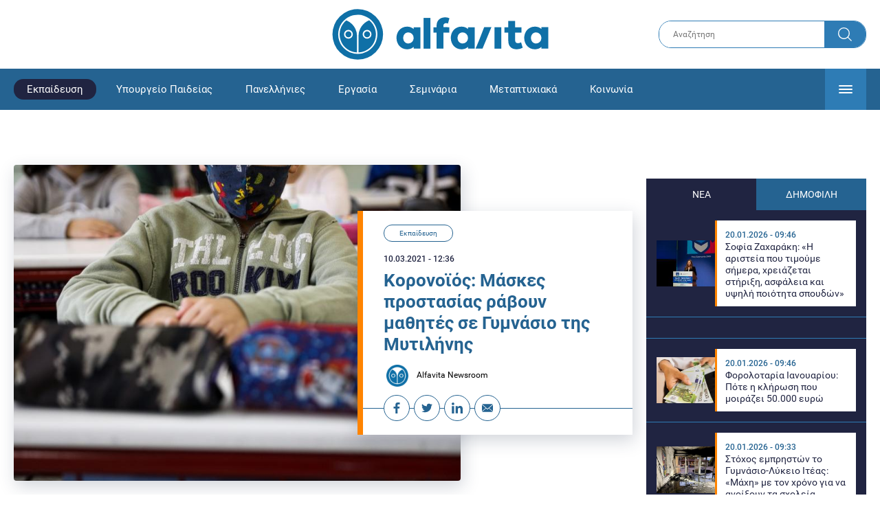

--- FILE ---
content_type: text/html; charset=UTF-8
request_url: https://www.alfavita.gr/ekpaideysi/345552_koronoios-maskes-prostasias-raboyn-mathites-se-gymnasio-tis-mytilinis
body_size: 16995
content:
<!DOCTYPE html><html lang="el" dir="ltr" prefix="content: http://purl.org/rss/1.0/modules/content/ dc: http://purl.org/dc/terms/ foaf: http://xmlns.com/foaf/0.1/ og: http://ogp.me/ns# rdfs: http://www.w3.org/2000/01/rdf-schema# schema: http://schema.org/ sioc: http://rdfs.org/sioc/ns# sioct: http://rdfs.org/sioc/types# skos: http://www.w3.org/2004/02/skos/core# xsd: http://www.w3.org/2001/XMLSchema# "><head><link rel="preconnect dns-prefetch" href="https://www.google-analytics.com" crossorigin><link rel="preconnect dns-prefetch" href="https://www.googletagmanager.com" crossorigin><link rel="preconnect dns-prefetch" href="https://www.googletagservices.com" crossorigin><link rel="preconnect dns-prefetch" href="https://cdn.orangeclickmedia.com" crossorigin><link rel="preconnect dns-prefetch" href="https://securepubads.g.doubleclick.net" crossorigin><link rel="preconnect dns-prefetch" href="https://ib.adnxs.com" crossorigin><link rel="preconnect dns-prefetch" href="https://tag.aticdn.net" crossorigin><link rel="preconnect dns-prefetch" href="https://certify-js.alexametrics.com" crossorigin><link rel="preconnect dns-prefetch" href="https://connect.facebook.net" crossorigin><meta name="viewport" content="width=device-width, initial-scale=1.0"><link rel="preload" as="font" href="/themes/custom/alfavita/fonts/OpenSans-ExtraBold.woff2" type="font/woff2" crossorigin="anonymous"><link rel="preload" as="font" href="/themes/custom/alfavita/fonts/Roboto-Bold.woff2" type="font/woff2" crossorigin="anonymous"><link rel="preload" as="font" href="/themes/custom/alfavita/fonts/Roboto-Medium.woff2" type="font/woff2" crossorigin="anonymous"><link rel="preload" as="font" href="/themes/custom/alfavita/fonts/Roboto-Regular.woff2" type="font/woff2" crossorigin="anonymous"><link rel="preload" as="font" href="/themes/custom/alfavita/fonts/Roboto-RegularItalic.woff2" type="font/woff2" crossorigin="anonymous"><meta name="publish-date" content="2021-03-10" /><link rel="preload" as="image" href="/sites/default/files/styles/default/public/images/2021/03/memaska_0.jpg?itok=YEhxAyXx" /><meta name="robots" content="max-image-preview:large"><meta charset="utf-8" /><link rel="canonical" href="https://www.alfavita.gr/ekpaideysi/345552_koronoios-maskes-prostasias-raboyn-mathites-se-gymnasio-tis-mytilinis" /><meta name="description" content="Μάσκες προστασίας από τον κορονοϊό ράβουν στο 6ο Γυμνάσιο Μυτιλήνης «Γιάννης και Αριστείδης Δελής» στο πλαίσιο του μαθήματος της Τεχνολογίας" /><meta name="theme-color" content="#0f70a7" /><meta name="viewport" content="width=device-width, initial-scale=1.0" /><meta property="og:site_name" content="Alfavita" /><meta property="og:type" content="article" /><meta property="og:title" content="Κορονοϊός: Μάσκες προστασίας ράβουν μαθητές σε Γυμνάσιο της Μυτιλήνης" /><meta property="og:description" content="Μάσκες προστασίας από τον κορονοϊό ράβουν στο 6ο Γυμνάσιο Μυτιλήνης «Γιάννης και Αριστείδης Δελής» στο πλαίσιο του μαθήματος της Τεχνολογίας" /><meta property="og:image" content="https://www.alfavita.gr/sites/default/files/styles/og_image/public/images/2021/03/memaska_0.jpg?itok=ZNklxyil" /><meta property="og:image:secure_url" content="https://www.alfavita.gr/sites/default/files/styles/og_image/public/images/2021/03/memaska_0.jpg?itok=ZNklxyil" /><meta name="twitter:card" content="summary_large_image" /><meta name="twitter:description" content="Μάσκες προστασίας από τον κορονοϊό ράβουν στο 6ο Γυμνάσιο Μυτιλήνης «Γιάννης και Αριστείδης Δελής» στο πλαίσιο του μαθήματος της Τεχνολογίας" /><meta name="twitter:title" content="Κορονοϊός: Μάσκες προστασίας ράβουν μαθητές σε Γυμνάσιο της Μυτιλήνης | Alfavita" /><meta name="twitter:creator" content="@alfavita" /><meta name="Generator" content="Drupal 8 (https://www.drupal.org)" /><meta name="MobileOptimized" content="width" /><meta name="HandheldFriendly" content="true" /><script type="application/ld+json">{
"@context": "https://schema.org",
"@graph": [
{
"@type": "NewsArticle",
"headline": "Κορονοϊός: Μάσκες προστασίας ράβουν μαθητές σε Γυμνάσιο της Μυτιλήνης",
"articleBody": "\u003Cp\u003E\u003Cstrong\u003E\u003Ca href=\u0022https://www.alfavita.gr/metra-gia-ton-koronoio\u0022 target=\u0022_blank\u0022\u003EΜάσκες προστασίας\u003C/a\u003E από τον κορονοϊό\u003C/strong\u003E ράβουν στο \u003Cstrong\u003E6ο Γυμνάσιο Μυτιλήνης «Γιάννης και Αριστείδης Δελής»\u003C/strong\u003E στο πλαίσιο του μαθήματος της Τεχνολογίας.\u003C/p\u003E\n\n\u003Cp\u003EΤον \u003Cstrong\u003Eεξοπλισμό \u003C/strong\u003Eκαι \u003Cstrong\u003Eτα υλικά διέθεσε στο σχολείο η Σχολική Επιτροπή.\u003C/strong\u003E\u003C/p\u003E\n\n\u003Cp\u003EΣτόχος όλοι \u003Cstrong\u003E\u003Ca href=\u0022https://www.alfavita.gr/ekpaideysi/345517_kleista-sholeia-148-sholeia-ebalan-loyketo-stis-10-martioy\u0022 target=\u0022_blank\u0022\u003Eοι μαθητές και οι μαθήτριες\u003C/a\u003E να μάθουν τον τρόπο ραφής και ετοιμασίας μιας μάσκας προστασίας από τον κορονοϊό και να ράψουν τη δική τους μάσκα.\u003C/strong\u003E\u003C/p\u003E\n\n\u003Cp\u003EΉδη, \u003Cstrong\u003Eοι πρώτες μάσκες που ράφτηκαν στα πλαίσια του μαθήματος παραδόθηκαν στη Σχολική Επιτροπή δευτεροβάθμιας εκπαίδευσης για την κάλυψη αναγκών σε \u003Ca href=\u0022https://www.alfavita.gr/ekpaideysi/345527_kleista-sholeia-gogos-megalo-pligma-sta-sholeia-i-agora-proigeitai\u0022 target=\u0022_blank\u0022\u003Eσχολεία\u003C/a\u003E.\u003C/strong\u003E\u003C/p\u003E\n\n\u003Cp\u003EΠηγή: ΑΠΕ-ΜΠΕ\u003C/p\u003E",
"name": "Κορονοϊός: Μάσκες προστασίας ράβουν μαθητές σε Γυμνάσιο της Μυτιλήνης",
"about": "Εκπαίδευση",
"description": "Μάσκες προστασίας από τον κορονοϊό ράβουν στο 6ο Γυμνάσιο Μυτιλήνης «Γιάννης και Αριστείδης Δελής» στο πλαίσιο του μαθήματος της Τεχνολογίας",
"image": {
"@type": "ImageObject",
"representativeOfPage": "True",
"url": "https://www.alfavita.gr/sites/default/files/styles/og_image/public/images/2021/03/memaska_0.jpg?itok=ZNklxyil",
"width": "1200",
"height": "630"
},
"datePublished": "2021-03-10T12:36:29+0200",
"dateModified": "2021-03-10T12:40:33+0200",
"author": {
"@type": "Person",
"@id": "https://www.alfavita.gr/authors/alfavita-newsroom",
"name": "Alfavita Newsroom",
"url": "https://www.alfavita.gr/authors/alfavita-newsroom"
},
"publisher": {
"@type": "Organization",
"name": "AlfaVita",
"url": "https://www.alfavita.gr",
"logo": {
"@type": "ImageObject",
"url": "https://www.alfavita.gr/themes/custom/alfavita/images/alfavita-logo-250x60.png",
"width": "250",
"height": "60"
}
},
"mainEntityOfPage": "https://www.alfavita.gr/ekpaideysi/345552_koronoios-maskes-prostasias-raboyn-mathites-se-gymnasio-tis-mytilinis"
},
{
"@type": "Organization",
"@id": "https://www.alfavita.gr/#organization",
"name": "AlfaVita",
"url": "https://www.alfavita.gr/",
"logo": {
"@type": "ImageObject",
"url": "https://www.alfavita.gr/themes/custom/alfavita/images/alfavita-logo-250x60.png",
"width": "250",
"height": "60"
}
},
{
"@type": "WebPage",
"@id": "https://www.alfavita.gr/#webpage"
}
]
}</script><link rel="shortcut icon" href="/themes/custom/alfavita/favicon.ico" type="image/vnd.microsoft.icon" /><link rel="revision" href="https://www.alfavita.gr/ekpaideysi/345552_koronoios-maskes-prostasias-raboyn-mathites-se-gymnasio-tis-mytilinis" /><link rel="amphtml" href="https://www.alfavita.gr/ekpaideysi/345552_koronoios-maskes-prostasias-raboyn-mathites-se-gymnasio-tis-mytilinis?amp" /><script src="/sites/default/files/google_tag/google_tag.script.js?t94uyp"></script><title>Κορονοϊός: Μάσκες προστασίας ράβουν μαθητές σε Γυμνάσιο της Μυτιλήνης | Alfavita</title><link rel="stylesheet" media="all" href="/sites/default/files/css/css_dnH_X-vBEWutRvBqwxOeUXJWpv1cbYI7Xad4tGm4txE.css" /><link rel="stylesheet" media="all" href="/sites/default/files/css/css_3ovvwYB_Hfd83Jz4DMoZP66pWG0sAjJIpacRAj4QseY.css" /><script>
(function() {
var script = document.createElement('script');
script.src = 'https://unpkg.com/web-vitals@3/dist/web-vitals.attribution.iife.js';
script.onload = function() {
webVitals.onCLS(sendToGoogleAnalytics);
}
document.head.appendChild(script);
function sendToGoogleAnalytics(data) {
switch (data.name) {
case 'CLS':
if (data.attribution.largestShiftTarget && data.delta > 0.1) {
window.dataLayer = window.dataLayer || [];
window.dataLayer.push({
'event': 'Web Vitals',
'category': 'CLS',
'action': data.attribution.largestShiftTarget,
'label': data.delta.toFixed(2)
});
}
break;
}
}
}())
</script><script type="text/javascript">
resizeIframe = function(obj) {
var obj = obj;
setInterval(function() {
obj.style.height = obj.contentWindow.document.body.scrollHeight + 'px';
}, 500);
};
isMobile = false;
if(/(android|bb\d+|meego).+mobile|avantgo|bada\/|blackberry|blazer|compal|elaine|fennec|hiptop|iemobile|ip(hone|od)|ipad|iris|kindle|Android|Silk|lge |maemo|midp|mmp|netfront|opera m(ob|in)i|palm( os)?|phone|p(ixi|re)\/|plucker|pocket|psp|series(4|6)0|symbian|treo|up\.(browser|link)|vodafone|wap|windows (ce|phone)|xda|xiino/i.test(navigator.userAgent)
|| /1207|6310|6590|3gso|4thp|50[1-6]i|770s|802s|a wa|abac|ac(er|oo|s\-)|ai(ko|rn)|al(av|ca|co)|amoi|an(ex|ny|yw)|aptu|ar(ch|go)|as(te|us)|attw|au(di|\-m|r |s )|avan|be(ck|ll|nq)|bi(lb|rd)|bl(ac|az)|br(e|v)w|bumb|bw\-(n|u)|c55\/|capi|ccwa|cdm\-|cell|chtm|cldc|cmd\-|co(mp|nd)|craw|da(it|ll|ng)|dbte|dc\-s|devi|dica|dmob|do(c|p)o|ds(12|\-d)|el(49|ai)|em(l2|ul)|er(ic|k0)|esl8|ez([4-7]0|os|wa|ze)|fetc|fly(\-|_)|g1 u|g560|gene|gf\-5|g\-mo|go(\.w|od)|gr(ad|un)|haie|hcit|hd\-(m|p|t)|hei\-|hi(pt|ta)|hp( i|ip)|hs\-c|ht(c(\-| |_|a|g|p|s|t)|tp)|hu(aw|tc)|i\-(20|go|ma)|i230|iac( |\-|\/)|ibro|idea|ig01|ikom|im1k|inno|ipaq|iris|ja(t|v)a|jbro|jemu|jigs|kddi|keji|kgt( |\/)|klon|kpt |kwc\-|kyo(c|k)|le(no|xi)|lg( g|\/(k|l|u)|50|54|\-[a-w])|libw|lynx|m1\-w|m3ga|m50\/|ma(te|ui|xo)|mc(01|21|ca)|m\-cr|me(rc|ri)|mi(o8|oa|ts)|mmef|mo(01|02|bi|de|do|t(\-| |o|v)|zz)|mt(50|p1|v )|mwbp|mywa|n10[0-2]|n20[2-3]|n30(0|2)|n50(0|2|5)|n7(0(0|1)|10)|ne((c|m)\-|on|tf|wf|wg|wt)|nok(6|i)|nzph|o2im|op(ti|wv)|oran|owg1|p800|pan(a|d|t)|pdxg|pg(13|\-([1-8]|c))|phil|pire|pl(ay|uc)|pn\-2|po(ck|rt|se)|prox|psio|pt\-g|qa\-a|qc(07|12|21|32|60|\-[2-7]|i\-)|qtek|r380|r600|raks|rim9|ro(ve|zo)|s55\/|sa(ge|ma|mm|ms|ny|va)|sc(01|h\-|oo|p\-)|sdk\/|se(c(\-|0|1)|47|mc|nd|ri)|sgh\-|shar|sie(\-|m)|sk\-0|sl(45|id)|sm(al|ar|b3|it|t5)|so(ft|ny)|sp(01|h\-|v\-|v )|sy(01|mb)|t2(18|50)|t6(00|10|18)|ta(gt|lk)|tcl\-|tdg\-|tel(i|m)|tim\-|t\-mo|to(pl|sh)|ts(70|m\-|m3|m5)|tx\-9|up(\.b|g1|si)|utst|v400|v750|veri|vi(rg|te)|vk(40|5[0-3]|\-v)|vm40|voda|vulc|vx(52|53|60|61|70|80|81|83|85|98)|w3c(\-| )|webc|whit|wi(g |nc|nw)|wmlb|wonu|x700|yas\-|your|zeto|zte\-/i.test(navigator.userAgent.substr(0,4))) {
isMobile = true;
}
</script><script type='text/javascript'>
window.googletag = window.googletag || {}
window.googletag.cmd = window.googletag.cmd || []
</script><script type='text/javascript'>
googletag.cmd.push(function() {
var sidebar = googletag.sizeMapping()
.addSize([0, 200], [[300,250],[300,600],[320,480]])
.addSize([340,200], [[300,250],[300,600],[336,280],[320,480] ])
.addSize([768, 200], [[300,250],[300,600]])
.addSize([1024, 200],[[300,250],[300,600]])
.build();
var ros_newsbar = googletag.sizeMapping()
.addSize([0, 200], [[300,250],[300,600],[320,480]])
.addSize([340,200], [[300,250],[300,600],[336,280],[320,480] ])
.addSize([768, 200], [[300,250],[300,600]])
.addSize([1024, 200],[[300,250],[300,600]])
.build();
var mapping_bill_under = googletag.sizeMapping().
addSize([0, 0], []).
addSize([320, 200], [ [300, 250] ]).
addSize([500, 200], [ [336, 280], [300, 250] ]).
addSize([768, 200], [ [728, 90], [468, 60] ]).
addSize([1080, 200], [ [970, 250], [728, 90], [970, 90] ]).
build();
var mapping_bill_small = googletag.sizeMapping().
addSize([0, 0], []).
addSize([320, 200], [ [300, 250] ]).
addSize([500, 200], [ [336, 280], [300, 250] ]).
addSize([768, 200], [[300, 250] ]).
build();
var mapping_300_336 = googletag.sizeMapping().
addSize([0, 0], []).
addSize([320, 200], [ [300, 250], [320, 480] ]).
addSize([340, 200], [ [336, 280], [300, 250], [320, 480] ]).
addSize([768, 200], [[300, 250], [336, 280] ]).
build();
var mapping_300_600_336 = googletag.sizeMapping().
addSize([0, 0], []).
addSize([320, 200], [ [300, 600], [300, 250], [320, 480] ]).
addSize([340, 200], [ [300, 600], [336, 280], [300, 250], [320, 480] ]).
addSize([400, 200], [ [336, 280], [300, 250], [320, 480] ]).
addSize([768, 200], [[300, 250], [336, 280] ]).
build();
var underpromo_2 = googletag.sizeMapping()
.addSize([0, 0], [])
.addSize([1024, 0], [[300, 250]])
.build();
// googletag.defineSlot('/63410456/alfavita.gr/undermenu', [[970, 250], [728, 90], [970, 90], [300, 250], [336, 280], [468, 60]], 'undermenu')
//   .defineSizeMapping(mapping_bill_under)
//   .addService(googletag.pubads());
googletag.defineSlot('/63410456/alfavita.gr/art_sidebar_1', [[300, 600], [300, 250], [336, 280]], 'art_sidebar_1')
.defineSizeMapping(sidebar)
.addService(googletag.pubads());
googletag.defineSlot('/63410456/alfavita.gr/art_end', [[300, 250], [336, 280], [320, 480]], 'art_end')
.defineSizeMapping(mapping_300_336)
.addService(googletag.pubads());
googletag.defineSlot('/63410456/alfavita.gr/art_inline_1', [[300, 600], [300, 250], [336, 280], [320, 480]], 'art_inline_1')
.defineSizeMapping(mapping_300_600_336)
.addService(googletag.pubads());
googletag.defineSlot('/63410456/alfavita.gr/art_inline_2', [[300, 600], [300, 250], [336, 280], [320, 480]], 'art_inline_2')
.defineSizeMapping(mapping_300_600_336)
.addService(googletag.pubads());
googletag.defineSlot('/63410456/alfavita.gr/ros_newsbar', [[300, 600], [300, 250], [336, 280], [320, 480]  ['fluid']], 'ros_newsbar')
.defineSizeMapping(ros_newsbar)
.addService(googletag.pubads());
googletag.defineSlot('/63410456/alfavita.gr/skin', [1, 1], 'skin').addService(googletag.pubads());
googletag.defineSlot('/63410456/alfavita.gr/prestitial', [1, 1], 'prestitial').addService(googletag.pubads());
googletag.defineSlot('/63410456/Sticky_Corner_300', [300, 250], 'Sticky_Corner_300').addService(googletag.pubads());
// googletag.defineSlot('/63410456/alfavita.gr/overtop', [1, 1], 'overtop').addService(googletag.pubads());
googletag.pubads().setTargeting('nid', ["345552"]);
googletag.pubads().setTargeting('category', ["ekpaideysi"]);
googletag.pubads().disableInitialLoad();
googletag.pubads().collapseEmptyDivs();
googletag.pubads().enableSingleRequest();
googletag.enableServices();
});
</script><!--[if lte IE 8]><script src="/sites/default/files/js/js_VtafjXmRvoUgAzqzYTA3Wrjkx9wcWhjP0G4ZnnqRamA.js"></script><![endif]--><script src="/sites/default/files/js/js_QHqjxhGPGgZFwOfW92tmrVpssmC1sbO0zDG4TgLmaEI.js"></script></head><body><div id="js-takeover" class="takeover"><div class="takeover__header"><div class="takeover__logo"> <img src="/themes/custom/alfavita/images/logo.svg"></div><div class="takeover__link"> <a href="#" onclick="document.getElementById('js-takeover').remove(); return false;"> Συνέχεια στο Alfavita.gr <svg> <use xlink:href="/themes/custom/alfavita/images/sprite.svg#arrow"></use> </svg> </a></div></div><div id="takeover" class="takeover__content"></div></div><div id="prestitial" style="height: 0px;"><script>
googletag.cmd.push(function() { googletag.display('prestitial'); });
</script></div><div id="skin" style="height: 0px;"><script>
googletag.cmd.push(function() { googletag.display('skin'); });
</script></div> <noscript aria-hidden="true"><iframe src="https://www.googletagmanager.com/ns.html?id=GTM-MMQCZ3Q" height="0" width="0" title="Google Tag Manager"></iframe></noscript><div class="dialog-off-canvas-main-canvas" data-off-canvas-main-canvas><div id="page" class="page"> <header role="banner"> <section class="header__top"><div class="container"><div class="logo"> <a href="/"> <img src="/themes/custom/alfavita/images/logo.svg" alt="Alfavita" width="317" height="76"> </a></div><div class="header__search"><form action="/search" accept-charset="UTF-8"><div class="form-item form-type-textfield form-item-xhook-search"> <input placeholder="Αναζήτηση" type="text" name="keywords" value="" size="15" maxlength="128" class="form-text"></div><div class="form-actions form-wrapper"><div class="search-submit"> <input type="submit" value="Search" class="form-submit"> <svg> <use xlink:href="/themes/custom/alfavita/images/sprite.svg#search"></use> </svg></div></div></form></div> </section> <section class="header__bottom"><div class="container"> <nav> <a href="/" class="logo-icon"> <svg> <use xlink:href="/themes/custom/alfavita/images/sprite.svg#alfavita"></use> </svg> </a><ul class="main-menu"><li> <a href="/ekpaideysi" class="is-active" data-drupal-link-system-path="taxonomy/term/1">Εκπαίδευση</a></li><li> <a href="/ekpaideysi/ypoyrgeio-paideias" data-drupal-link-system-path="taxonomy/term/10">Υπουργείο Παιδείας</a></li><li> <a href="/panellinies" data-drupal-link-system-path="taxonomy/term/6">Πανελλήνιες</a></li><li> <a href="/ergasia" data-drupal-link-system-path="taxonomy/term/4">Εργασία</a></li><li> <a href="/seminaria" data-drupal-link-system-path="taxonomy/term/455">Σεμινάρια</a></li><li> <a href="/epimorfosi/metaptyhiaka" data-drupal-link-system-path="taxonomy/term/15">Μεταπτυχιακά</a></li><li> <a href="/koinonia" data-drupal-link-system-path="taxonomy/term/3">Κοινωνία</a></li><li> <a href="https://www.alfavita.gr/proslipseis-ekpaideytikon">Προσλήψεις εκπαιδευτικών</a></li><li> <a href="/politiki" data-drupal-link-system-path="taxonomy/term/2">Πολιτική</a></li><li> <a href="/kosmos" data-drupal-link-system-path="taxonomy/term/9">Κόσμος</a></li><li> <a href="/apopseis" data-drupal-link-system-path="taxonomy/term/1302">Απόψεις</a></li><li> <a href="/epistimi" data-drupal-link-system-path="taxonomy/term/7">Επιστήμη</a></li><li> <a href="/epimorfosi" data-drupal-link-system-path="taxonomy/term/5">Επιμόρφωση</a></li><li> <a href="https://www.alfavita.gr/elme">ΕΛΜΕ</a></li></ul> <svg class="header__burger header__burger--burger"> <use xlink:href="/themes/custom/alfavita/images/sprite.svg#burger"></use> </svg> <svg class="header__burger header__burger--close"> <use xlink:href="/themes/custom/alfavita/images/sprite.svg#close"></use> </svg><div class="extended-menu"><ul><li> <a href="/ekpaideysi" class="is-active" data-drupal-link-system-path="taxonomy/term/1">Εκπαίδευση</a><ul><li><a href="https://www.alfavita.gr/protobathmia-ekpaideysi">Πρωτοβάθμια Εκπαίδευση</a></li><li><a href="https://www.alfavita.gr/deyterobathmia-ekpaideysi">Δευτεροβάθμια Εκπαίδευση</a></li><li><a href="https://www.alfavita.gr/tritobathmia-ekpaideysi">Τριτοβάθμια Εκπαίδευση</a></li><li><a href="https://www.alfavita.gr/tehniki-ekpaideysi">Τεχνική Εκπαίδευση</a></li><li><a href="/ekpaideysi/anakoinoseis" data-drupal-link-system-path="taxonomy/term/11">Ανακοινώσεις</a></li><li><a href="https://www.alfavita.gr/tilekpaideysi">Τηλεκπαίδευση</a></li><li><a href="https://www.alfavita.gr/eidiki-agogi">Ειδική Αγωγή</a></li><li><a href="/epimorfosi/ekdiloseis" data-drupal-link-system-path="taxonomy/term/16">Εκδηλώσεις</a></li><li><a href="/ekpaideysi/ekpaideysi-ston-typo" data-drupal-link-system-path="taxonomy/term/12">Εκπαίδευση στον Τύπο</a></li><li><a href="/epimorfosi/ypotrofies" data-drupal-link-system-path="taxonomy/term/17">Υποτροφίες</a></li><li><a href="https://www.alfavita.gr/axiologisi-ekpaideytikon">Αξιολόγηση Εκπαιδευτικών</a></li><li><a href="https://www.alfavita.gr/ekloges-ekpaideytikon">Εκλογές εκπαιδευτικών</a></li></ul></li><li> <a href="/ekpaideysi/ypoyrgeio-paideias" data-drupal-link-system-path="taxonomy/term/10">Υπουργείο Παιδείας</a></li><li> <a href="/panellinies" data-drupal-link-system-path="taxonomy/term/6">Πανελλήνιες</a></li><li> <a href="/ergasia" data-drupal-link-system-path="taxonomy/term/4">Εργασία</a><ul><li><a href="https://www.alfavita.gr/asep">ΑΣΕΠ</a></li><li><a href="https://www.alfavita.gr/oaed">ΟΑΕΔ</a></li><li><a href="https://www.alfavita.gr/proslipseis">Προσλήψεις</a></li></ul></li><li> <a href="/seminaria" data-drupal-link-system-path="taxonomy/term/455">Σεμινάρια</a><ul><li><a href="https://www.alfavita.gr/ekpaideysi/329333_moriodotisi-ekpaideytikon-gia-asep-me-seminaria-ton-oktobrio">Μοριοδοτούμενα Σεμινάρια Εκπαιδευτικών για ΑΣΕΠ</a></li><li><a href="https://www.alfavita.gr/ekpaideysi/331080_sholeia-deyteris-eykairias-allaxe-olo-plaisio-pos-mpainete-sta-mitroa">Μοριοδοτούμενα σεμινάρια για ΣΔΕ</a></li><li><a href="https://www.alfavita.gr/epimorfosi/313318_neo-etisio-seminario-stin-organosi-kai-dioikisi-tis-ekpaideysis">Μοριοδότηση Διευθυντών Σχολείων</a></li></ul></li><li> <a href="/epimorfosi/metaptyhiaka" data-drupal-link-system-path="taxonomy/term/15">Μεταπτυχιακά</a></li><li> <a href="/koinonia" data-drupal-link-system-path="taxonomy/term/3">Κοινωνία</a></li><li> <a href="https://www.alfavita.gr/proslipseis-ekpaideytikon">Προσλήψεις εκπαιδευτικών</a><ul><li><a href="https://www.alfavita.gr/aitiseis-anapliroton" title="Αιτήσεις αναπληρωτών">Αιτήσεις αναπληρωτών</a></li><li><a href="https://www.alfavita.gr/opsyd">ΟΠΣΥΔ</a></li><li><a href="https://www.alfavita.gr/pinakes-anapliroton" title="Πίνακες αναπληρωτών">Πίνακες αναπληρωτών</a></li><li><a href="https://www.alfavita.gr/proslipseis-anapliroton">Προσλήψεις αναπληρωτών</a></li></ul></li><li> <a href="/politiki" data-drupal-link-system-path="taxonomy/term/2">Πολιτική</a></li><li> <a href="/kosmos" data-drupal-link-system-path="taxonomy/term/9">Κόσμος</a></li><li> <a href="/apopseis" data-drupal-link-system-path="taxonomy/term/1302">Απόψεις</a></li><li> <a href="/epistimi" data-drupal-link-system-path="taxonomy/term/7">Επιστήμη</a></li><li> <a href="/epimorfosi" data-drupal-link-system-path="taxonomy/term/5">Επιμόρφωση</a></li><li> <a href="https://www.alfavita.gr/elme">ΕΛΜΕ</a></li></ul></div> </nav></div> </section> </header> <main class="main container" role="main"> <section class="main__top"><div data-drupal-messages-fallback class="hidden"></div> </section> <section class="main__full"> <section class="main__content"> <article> <section class="article__top"> <figure class="article__photo"> <img src="/sites/default/files/styles/default/public/images/2021/03/memaska_0.jpg?itok=YEhxAyXx" width="800" height="600" alt="Κορονοϊός: Μάσκες προστασίας ράβουν μαθητές σε Γυμνάσιο της Μυτιλήνης" typeof="foaf:Image" /> </figure><div class="article__info"> <a class="article__category" href="/ekpaideysi">Εκπαίδευση</a> <time class="article__date">10.03.2021 - 12:36</time><h1>Κορονοϊός: Μάσκες προστασίας ράβουν μαθητές σε Γυμνάσιο της Μυτιλήνης</h1><div class="article__author"> <a href="/authors/alfavita-newsroom"> <img alt="Alfavita newsroom" class="media__image media__element b-lazy" data-src="/sites/default/files/styles/square/public/2018-11/Profile-Image-01-400x400-color-blue.png?itok=MNrrlevp" src="data:image/svg+xml;charset=utf-8,%3Csvg%20xmlns%3D&#039;http%3A%2F%2Fwww.w3.org%2F2000%2Fsvg&#039;%20viewBox%3D&#039;0%200%20100%20100&#039;%2F%3E" width="100" height="100" typeof="foaf:Image" loading="lazy" /> Alfavita Newsroom </a></div><ul class="article__tools"><li> <a href="https://www.facebook.com/sharer.php?u=https://www.alfavita.gr/ekpaideysi/345552_koronoios-maskes-prostasias-raboyn-mathites-se-gymnasio-tis-mytilinis" target="_blank"> <svg> <use xlink:href="/themes/custom/alfavita/images/sprite.svg#facebook"></use> </svg> <span>Facebook</span> </a></li><li> <a href="https://twitter.com/intent/tweet?text=%CE%9A%CE%BF%CF%81%CE%BF%CE%BD%CE%BF%CF%8A%CF%8C%CF%82%3A%20%CE%9C%CE%AC%CF%83%CE%BA%CE%B5%CF%82%20%CF%80%CF%81%CE%BF%CF%83%CF%84%CE%B1%CF%83%CE%AF%CE%B1%CF%82%20%CF%81%CE%AC%CE%B2%CE%BF%CF%85%CE%BD%20%CE%BC%CE%B1%CE%B8%CE%B7%CF%84%CE%AD%CF%82%20%CF%83%CE%B5%20%CE%93%CF%85%CE%BC%CE%BD%CE%AC%CF%83%CE%B9%CE%BF%20%CF%84%CE%B7%CF%82%20%CE%9C%CF%85%CF%84%CE%B9%CE%BB%CE%AE%CE%BD%CE%B7%CF%82&url=https://www.alfavita.gr/ekpaideysi/345552_koronoios-maskes-prostasias-raboyn-mathites-se-gymnasio-tis-mytilinis&via=alfavita"> <svg> <use xlink:href="/themes/custom/alfavita/images/sprite.svg#twitter"></use> </svg> <span>Twitter</span> </a></li><li> <a href="https://www.linkedin.com/shareArticle?mini=true&url=https://www.alfavita.gr/ekpaideysi/345552_koronoios-maskes-prostasias-raboyn-mathites-se-gymnasio-tis-mytilinis&summary=%CE%9A%CE%BF%CF%81%CE%BF%CE%BD%CE%BF%CF%8A%CF%8C%CF%82%3A%20%CE%9C%CE%AC%CF%83%CE%BA%CE%B5%CF%82%20%CF%80%CF%81%CE%BF%CF%83%CF%84%CE%B1%CF%83%CE%AF%CE%B1%CF%82%20%CF%81%CE%AC%CE%B2%CE%BF%CF%85%CE%BD%20%CE%BC%CE%B1%CE%B8%CE%B7%CF%84%CE%AD%CF%82%20%CF%83%CE%B5%20%CE%93%CF%85%CE%BC%CE%BD%CE%AC%CF%83%CE%B9%CE%BF%20%CF%84%CE%B7%CF%82%20%CE%9C%CF%85%CF%84%CE%B9%CE%BB%CE%AE%CE%BD%CE%B7%CF%82&source=Alfavita.gr"> <svg> <use xlink:href="/themes/custom/alfavita/images/sprite.svg#linkedin"></use> </svg> <span>Linkedin</span> </a></li><li> <a href="/cdn-cgi/l/email-protection#[base64]"> <svg> <use xlink:href="/themes/custom/alfavita/images/sprite.svg#mail"></use> </svg> <span>E-mail</span> </a></li></ul></div> </section> <section class="article__main"><div class="article__summary"> Μάσκες προστασίας από τον κορονοϊό ράβουν στο 6ο Γυμνάσιο Μυτιλήνης «Γιάννης και Αριστείδης Δελής» στο πλαίσιο του μαθήματος της Τεχνολογίας</div><div class="article__body"><p><strong><a href="https://www.alfavita.gr/metra-gia-ton-koronoio" target="_blank">Μάσκες προστασίας</a> από τον κορονοϊό</strong> ράβουν στο <strong>6ο Γυμνάσιο Μυτιλήνης «Γιάννης και Αριστείδης Δελής»</strong> στο πλαίσιο του μαθήματος της Τεχνολογίας.</p><p>Τον <strong>εξοπλισμό </strong>και <strong>τα υλικά διέθεσε στο σχολείο η Σχολική Επιτροπή.</strong></p><p>Στόχος όλοι <strong><a href="https://www.alfavita.gr/ekpaideysi/345517_kleista-sholeia-148-sholeia-ebalan-loyketo-stis-10-martioy" target="_blank">οι μαθητές και οι μαθήτριες</a> να μάθουν τον τρόπο ραφής και ετοιμασίας μιας μάσκας προστασίας από τον κορονοϊό και να ράψουν τη δική τους μάσκα.</strong></p><p>Ήδη, <strong>οι πρώτες μάσκες που ράφτηκαν στα πλαίσια του μαθήματος παραδόθηκαν στη Σχολική Επιτροπή δευτεροβάθμιας εκπαίδευσης για την κάλυψη αναγκών σε <a href="https://www.alfavita.gr/ekpaideysi/345527_kleista-sholeia-gogos-megalo-pligma-sta-sholeia-i-agora-proigeitai" target="_blank">σχολεία</a>.</strong></p><p>Πηγή: ΑΠΕ-ΜΠΕ</p><h2><a href="https://www.alfavita.gr/news" target="_blank"><strong>Όλες οι σημαντικές και έκτακτες ειδήσεις σήμερα</strong></a></h2><p><a href="https://www.alfavita.gr/koinonia/503572_alfavitagr-hronia-ektoxeysis-2025-no1-stin-paideia-anamesa-sta-10-megalytera" target="_blank"><strong>Alfavita.gr: Χρονιά εκτόξευσης το 2025 – Νο1 στην Παιδεία, ανάμεσα στα 10 μεγαλύτερα ενημερωτικά μέσα</strong></a></p><p><a href="https://www.alfavita.gr/koinonia/503187_groilandia-ti-trone-ston-pio-pagomeno-topo-tis-gis" target="_blank">Γροιλανδία: Τι τρώνε στον πιο παγωμένο τόπο της Γης</a></p><p><a href="https://www.alfavita.gr/koinonia/503183_elaiolado-kai-lemoni-prin-ton-ypno-ena-mystiko-poy-boitha-soma-kai-kardia" target="_blank">Ελαιόλαδο και λεμόνι πριν τον ύπνο: Ένα μυστικό που βοηθά σώμα και καρδιά</a></p><div class="article__links"> <a href="https://news.google.com/publications/CAAiEPzalSd0MQl3eazR-fAKlV0qFAgKIhD82pUndDEJd3ms0fnwCpVd?hl=el&gl=GR&ceid=GR%3Ael" class="google-news" target="_blank"> <img src="/themes/custom/alfavita/images/gnews.svg" width="60" height="49" alt="Google news logo" /> <span>Ακολουθήστε το Alfavita στo Google News</span> </a> <a href="https://invite.viber.com/?g2=AQA%2B7mVAm4qclks7RFXkaGJSv8KgTdZN3wLCe2l%2BcrcknnXtQAMb5QcODIvzFfdD&lang=el" class="google-news" target="_blank"> <img src="/themes/custom/alfavita/images/viber.svg" width="60" height="49" alt="Viber logo" /> <span>Ακολουθήστε το Alfavita στo Viber</span> </a></div></div><div id="art_end" class="adv article__bottom-ad"><script data-cfasync="false" src="/cdn-cgi/scripts/5c5dd728/cloudflare-static/email-decode.min.js"></script><script>
googletag.cmd.push(function() { googletag.display('art_end'); });
</script></div><ul class="article__tags"><li> <a href="/koronoios">Κορονοϊός</a></li><li> <a href="/kroysmata-sta-sholeia">Κρούσματα στα σχολεία</a></li></ul><div id="ocm-outbrain-feed"></div> <ins id="js-article-matched-content" class="adsbygoogle" style="display:block" data-ad-format="autorelaxed" data-ad-client="ca-pub-6384984301812041" data-ad-slot="3460882451"></ins> </section></article> </section> <aside role="complementary"><div id='art_sidebar_1' class="adv"><script>
googletag.cmd.push(function() { googletag.display('art_sidebar_1'); });
</script></div><div class="latest-news js-tabs"><ul class="latest-news__options js-tabs-options"><li class="active">ΝΕΑ</li><li>ΔΗΜΟΦΙΛΗ</li></ul><div class="latest-news__list js-tabs-content"><div class="horizontal-teaser open"> <article class="horizontal-teaser__article"> <figure class="horizontal-teaser__photo"> <img src="/sites/default/files/styles/horizontal_teaser/public/2026-01/zaxaraki-iky.jpg?itok=j5ht3Sm9" width="185" height="125" alt="Ζαχαράκη στα βραβεία αριστεία του ΙΚΥ" typeof="foaf:Image" loading="lazy" /> </figure><div class="horizontal-teaser__main"> <time class="horizontal-teaser__date">20.01.2026 - 09:46</time><div class="horizontal-teaser__title"> Σοφία Ζαχαράκη: «Η αριστεία που τιμούμε σήμερα, χρειάζεται στήριξη, ασφάλεια και υψηλή ποιότητα σπουδών»</div></div> <a class="full-link" href="/ekpaideysi/503738_sofia-zaharaki-i-aristeia-poy-timoyme-simera-hreiazetai-stirixi-asfaleia-kai">Σοφία Ζαχαράκη: «Η αριστεία που τιμούμε σήμερα, χρειάζεται στήριξη, ασφάλεια και υψηλή ποιότητα σπουδών»</a> </article><div id="ros_newsbar" class="adv"><script>
googletag.cmd.push(function() { googletag.display('ros_newsbar'); });
</script></div> <article class="horizontal-teaser__article"> <figure class="horizontal-teaser__photo"> <img src="/sites/default/files/styles/horizontal_teaser/public/2025-11/forolotaria.jpg?itok=4O0oqXgz" width="185" height="125" alt="Φορολοταρία " typeof="foaf:Image" loading="lazy" /> </figure><div class="horizontal-teaser__main"> <time class="horizontal-teaser__date">20.01.2026 - 09:46</time><div class="horizontal-teaser__title"> Φορολοταρία Ιανουαρίου: Πότε η κλήρωση που μοιράζει 50.000 ευρώ</div></div> <a class="full-link" href="/koinonia/503739_forolotaria-ianoyarioy-pote-i-klirosi-poy-moirazei-50000-eyro">Φορολοταρία Ιανουαρίου: Πότε η κλήρωση που μοιράζει 50.000 ευρώ</a> </article> <article class="horizontal-teaser__article"> <figure class="horizontal-teaser__photo"> <img src="/sites/default/files/styles/horizontal_teaser/public/2026-01/fokida-sxoleio.jpg?itok=hHcUQS0Z" width="185" height="125" alt="Αναστολή λειτουργίας του Γυμνασίου και του Γενικού Λυκείου Ιτέας" typeof="foaf:Image" loading="lazy" /> </figure><div class="horizontal-teaser__main"> <time class="horizontal-teaser__date">20.01.2026 - 09:33</time><div class="horizontal-teaser__title"> Στόχος εμπρηστών το Γυμνάσιο-Λύκειο Ιτέας: «Μάχη» με τον χρόνο για να ανοίξουν τα σχολεία</div></div> <a class="full-link" href="/ekpaideysi/503735_stohos-empriston-gymnasio-lykeio-iteas-mahi-me-ton-hrono-gia-na-anoixoyn-ta">Στόχος εμπρηστών το Γυμνάσιο-Λύκειο Ιτέας: «Μάχη» με τον χρόνο για να ανοίξουν τα σχολεία</a> </article> <article class="horizontal-teaser__article"> <figure class="horizontal-teaser__photo"> <img src="/sites/default/files/styles/horizontal_teaser/public/images/2020/12/classroom-2787754_1920.jpg?itok=VXREYIBX" width="185" height="125" alt="classroom-2787754_1920.jpg" typeof="foaf:Image" loading="lazy" /> </figure><div class="horizontal-teaser__main"> <time class="horizontal-teaser__date">20.01.2026 - 09:26</time><div class="horizontal-teaser__title"> Μισό σχολικό έτος χαμένο: 13.315 ώρες χωρίς μάθημα στα σχολεία</div></div> <a class="full-link" href="/ekpaideysi/503736_miso-sholiko-etos-hameno-13315-ores-horis-mathima-sta-sholeia">Μισό σχολικό έτος χαμένο: 13.315 ώρες χωρίς μάθημα στα σχολεία</a> </article> <article class="horizontal-teaser__article"> <figure class="horizontal-teaser__photo"> <img src="/sites/default/files/styles/horizontal_teaser/public/2026-01/USA-TRUMP-MILITARY.jpg?itok=PzHB5vyh" width="185" height="125" alt="Ντόναλντ Τραμπ " typeof="foaf:Image" loading="lazy" /> </figure><div class="horizontal-teaser__main"> <time class="horizontal-teaser__date">20.01.2026 - 09:18</time><div class="horizontal-teaser__title"> Τραμπ σε ρόλο «εκβιαστή»: Το σχόλιο για τη Γροιλανδία που «πάγωσε» την Ευρώπη</div></div> <a class="full-link" href="/kosmos/503733_tramp-se-rolo-ekbiasti-sholio-gia-ti-groilandia-poy-pagose-tin-eyropi">Τραμπ σε ρόλο «εκβιαστή»: Το σχόλιο για τη Γροιλανδία που «πάγωσε» την Ευρώπη</a> </article> <article class="horizontal-teaser__article"> <figure class="horizontal-teaser__photo"> <img src="/sites/default/files/styles/horizontal_teaser/public/amfitheatro_panepistimio_0_0.jpg?itok=NNP6CJXK" width="185" height="125" alt="amfitheatro_panepistimio_0.jpg" typeof="foaf:Image" loading="lazy" /> </figure><div class="horizontal-teaser__main"> <time class="horizontal-teaser__date">20.01.2026 - 09:16</time><div class="horizontal-teaser__title"> Αντιδράσεις φοιτητικών συλλόγων για συνέδριο πολέμου σε πανεπιστήμιο</div></div> <a class="full-link" href="/ekpaideysi/503731_antidraseis-foititikon-syllogon-gia-synedrio-polemoy-se-panepistimio">Αντιδράσεις φοιτητικών συλλόγων για συνέδριο πολέμου σε πανεπιστήμιο</a> </article> <article class="horizontal-teaser__article"> <figure class="horizontal-teaser__photo"> <img src="/sites/default/files/styles/horizontal_teaser/public/2026-01/kouiz2.jpg?itok=aY2RB1SW" width="185" height="125" alt="Κουίζ για ΕΠΑΛ Νέα Φιλαδέλφειας" typeof="foaf:Image" loading="lazy" /> </figure><div class="horizontal-teaser__main"> <time class="horizontal-teaser__date">20.01.2026 - 09:15</time><div class="horizontal-teaser__title"> Κουίζ: Μοντέρνα τέχνη, λαογραφία ή σχολική αίθουσα το 2026;</div></div> <a class="full-link" href="/ekpaideysi/503734_koyiz-monterna-tehni-laografia-i-sholiki-aithoysa-2026">Κουίζ: Μοντέρνα τέχνη, λαογραφία ή σχολική αίθουσα το 2026;</a> </article> <article class="horizontal-teaser__article"> <figure class="horizontal-teaser__photo"> <img src="/sites/default/files/styles/horizontal_teaser/public/2026-01/PAIDEIAS-YPOYRGEIO.jpg?itok=UC1CQZRw" width="185" height="125" alt="Υπουργείο Παιδείας, Θρησκευμάτων και Αθλητισμού, η είσοδος του υπουργείου" typeof="foaf:Image" loading="lazy" /> </figure><div class="horizontal-teaser__main"> <time class="horizontal-teaser__date">20.01.2026 - 09:03</time><div class="horizontal-teaser__title"> «Ελληνική PISA»: Έρχονται οι εξετάσεις για 12.000 μαθητές</div></div> <a class="full-link" href="/ekpaideysi/ypoyrgeio-paideias/503730_elliniki-pisa-erhontai-oi-exetaseis-gia-12000-mathites">«Ελληνική PISA»: Έρχονται οι εξετάσεις για 12.000 μαθητές</a> </article> <article class="horizontal-teaser__article"> <figure class="horizontal-teaser__photo"> <img src="/sites/default/files/styles/horizontal_teaser/public/2026-01/efapax.jpg?itok=GIaseeVu" width="185" height="125" alt="εφάπαξ" typeof="foaf:Image" loading="lazy" /> </figure><div class="horizontal-teaser__main"> <time class="horizontal-teaser__date">20.01.2026 - 08:46</time><div class="horizontal-teaser__title"> Εφάπαξ: Γιατί 1.000.000 εργαζόμενοι κινδυνεύουν να μην πάρουν ούτε ευρώ</div></div> <a class="full-link" href="/ergasia/503728_efapax-giati-1000000-ergazomenoi-kindyneyoyn-na-min-paroyn-oyte-eyro">Εφάπαξ: Γιατί 1.000.000 εργαζόμενοι κινδυνεύουν να μην πάρουν ούτε ευρώ</a> </article> <article class="horizontal-teaser__article"> <figure class="horizontal-teaser__photo"> <img src="/sites/default/files/styles/horizontal_teaser/public/2026-01/paideias_alfavita.jpg?itok=w2cApS6L" width="185" height="125" alt="Υπουργείο Παιδείας, Θρησκευμάτων και Αθλητισμού, η είσοδος του υπουργείου" typeof="foaf:Image" loading="lazy" /> </figure><div class="horizontal-teaser__main"> <time class="horizontal-teaser__date">20.01.2026 - 08:42</time><div class="horizontal-teaser__title"> ΥΠΑΙΘΑ: Καταγγελία συμβάσεων αναπληρωτριών για μη γνήσια δικαιολογητικά</div></div> <a class="full-link" href="/ekpaideysi/503729_ypaitha-kataggelia-symbaseon-anaplirotrion-eep-kai-ebp-gia-mi-gnisia">ΥΠΑΙΘΑ: Καταγγελία συμβάσεων αναπληρωτριών για μη γνήσια δικαιολογητικά</a> </article> <article class="horizontal-teaser__article"> <figure class="horizontal-teaser__photo"> <img src="/sites/default/files/styles/horizontal_teaser/public/2026-01/mZ90I5O7yMGMAWnnhi71_14-ezgif.com-webp-to-jpg-converter.jpg?itok=shvdnS01" width="185" height="125" alt="απθ" typeof="foaf:Image" loading="lazy" /> </figure><div class="horizontal-teaser__main"> <time class="horizontal-teaser__date">20.01.2026 - 08:36</time><div class="horizontal-teaser__title"> ΑΠΘ: Αντιδράσεις Πανεπιστημιακών για τα ξενόγλωσσα προπτυχιακά</div></div> <a class="full-link" href="/ekpaideysi/503727_apth-antidraseis-panepistimiakon-gia-ta-xenoglossa-proptyhiaka">ΑΠΘ: Αντιδράσεις Πανεπιστημιακών για τα ξενόγλωσσα προπτυχιακά </a> </article> <article class="horizontal-teaser__article"> <figure class="horizontal-teaser__photo"> <img src="/sites/default/files/styles/horizontal_teaser/public/images/2021/01/proslipseis_asep_polemiko_naytiko.jpg?itok=UrYwrQQK" width="185" height="125" alt="προσλήψεις ΑΣΕΠ πολεμικό ναυτικό" typeof="foaf:Image" loading="lazy" /> </figure><div class="horizontal-teaser__main"> <time class="horizontal-teaser__date">20.01.2026 - 08:22</time><div class="horizontal-teaser__title"> Σπουδαστές Εμπορικού Ναυτικού: Ζητούν αναβάθμιση πτυχίων και πλήρη επαγγελματικά δικαιώματα</div></div> <a class="full-link" href="/ekpaideysi/503726_spoydastes-emporikoy-naytikoy-zitoyn-anabathmisi-ptyhion-kai-pliri-epaggelmatika">Σπουδαστές Εμπορικού Ναυτικού: Ζητούν αναβάθμιση πτυχίων και πλήρη επαγγελματικά δικαιώματα</a> </article> <article class="horizontal-teaser__article"> <figure class="horizontal-teaser__photo"> <img src="/sites/default/files/styles/horizontal_teaser/public/2026-01/diagonismos%20asep.jpg?itok=VFZsqlaT" width="185" height="125" alt="διαγωνισμός ΑΣΕΠ 3ος" typeof="foaf:Image" loading="lazy" /> </figure><div class="horizontal-teaser__main"> <time class="horizontal-teaser__date">20.01.2026 - 08:03</time><div class="horizontal-teaser__title"> Ανακοινώθηκε επίσημα ο 3ος Πανελλήνιος Διαγωνισμός ΑΣΕΠ με νέα ύλη</div></div> <a class="full-link" href="/ergasia/503725_anakoinothike-episima-o-3os-panellinios-diagonismos-asep-me-nea-yli">Ανακοινώθηκε επίσημα ο 3ος Πανελλήνιος Διαγωνισμός ΑΣΕΠ με νέα ύλη</a> </article> <article class="horizontal-teaser__article"> <figure class="horizontal-teaser__photo"> <img src="/sites/default/files/styles/horizontal_teaser/public/2025-11/%CF%83%CF%85%CE%BD%CF%84%CE%B1%CE%BE%CE%B5%CE%B9%CF%82.jpg?itok=afXBARwU" width="185" height="125" alt="συντάξεις" typeof="foaf:Image" loading="lazy" /> </figure><div class="horizontal-teaser__main"> <time class="horizontal-teaser__date">20.01.2026 - 08:01</time><div class="horizontal-teaser__title"> Ακρίβεια: Οι συνταξιούχοι δεν αντέχουν ούτε μέχρι τα μέσα του μήνα</div></div> <a class="full-link" href="/koinonia/503724_akribeia-oi-syntaxioyhoi-den-antehoyn-oyte-mehri-ta-mesa-toy-mina">Ακρίβεια: Οι συνταξιούχοι δεν αντέχουν ούτε μέχρι τα μέσα του μήνα</a> </article> <article class="horizontal-teaser__article"> <figure class="horizontal-teaser__photo"> <img src="/sites/default/files/styles/horizontal_teaser/public/2026-01/kintzios_1.jpg?itok=zuLyXo5R" width="185" height="125" alt="kintzios" typeof="foaf:Image" loading="lazy" /> </figure><div class="horizontal-teaser__main"> <time class="horizontal-teaser__date">20.01.2026 - 07:44</time><div class="horizontal-teaser__title"> Πρύτανης Γεωπονικού Πανεπιστημίου για Mercosur: «Λύσεις υπάρχουν ακόμη και τώρα – Το ερώτημα είναι αν υπάρχει πολιτική βούληση»</div></div> <a class="full-link" href="/ekpaideysi/503723_prytanis-geoponikoy-panepistimioy-gia-mercosur-lyseis-yparhoyn-akomi-kai-tora">Πρύτανης Γεωπονικού Πανεπιστημίου για Mercosur: «Λύσεις υπάρχουν ακόμη και τώρα – Το ερώτημα είναι αν υπάρχει πολιτική βούληση»</a> </article> <article class="horizontal-teaser__article"> <figure class="horizontal-teaser__photo"> <img src="/sites/default/files/styles/horizontal_teaser/public/2026-01/trakter-agrotes.jpg?itok=jIawnaHb" width="185" height="125" alt="αγρότες" typeof="foaf:Image" loading="lazy" /> </figure><div class="horizontal-teaser__main"> <time class="horizontal-teaser__date">20.01.2026 - 07:24</time><div class="horizontal-teaser__title"> Αγρότες: Κρίσιμες αποφάσεις σήμερα για τα μπλόκα μετά το Μαξίμου</div></div> <a class="full-link" href="/koinonia/503722_simera-triti-20-ianoyarioy-anamenontai-oi-telikes-apofaseis-gia-mellon-ton">Αγρότες: Κρίσιμες αποφάσεις σήμερα για τα μπλόκα μετά το Μαξίμου</a> </article> <article class="horizontal-teaser__article"> <figure class="horizontal-teaser__photo"> <img src="/sites/default/files/styles/horizontal_teaser/public/2026-01/revma.jpg?itok=Ut1c3MbE" width="185" height="125" alt="ρεύμα" typeof="foaf:Image" loading="lazy" /> </figure><div class="horizontal-teaser__main"> <time class="horizontal-teaser__date">20.01.2026 - 07:07</time><div class="horizontal-teaser__title"> Διακοπές ρεύματος σε 11 δήμους της Αττικής σήμερα (20/1) – Οι περιοχές</div></div> <a class="full-link" href="/koinonia/503721_diakopes-reymatos-se-11-dimoys-tis-attikis-simera-20/1-oi-periohes">Διακοπές ρεύματος σε 11 δήμους της Αττικής σήμερα (20/1) – Οι περιοχές</a> </article> <article class="horizontal-teaser__article"> <figure class="horizontal-teaser__photo"> <img src="/sites/default/files/styles/horizontal_teaser/public/2026-01/XILI.jpg?itok=HwPp7Vov" width="185" height="125" alt="ΧΙΛΗ" typeof="foaf:Image" loading="lazy" /> </figure><div class="horizontal-teaser__main"> <time class="horizontal-teaser__date">20.01.2026 - 06:46</time><div class="horizontal-teaser__title"> Πύρινη κόλαση στη Χιλή: Πόλεις σβήνουν από το χάρτη - χιλιάδες άστεγοι</div></div> <a class="full-link" href="/kosmos/503720_pyrini-kolasi-sti-hili-poleis-sbinoyn-apo-harti-hiliades-astegoi">Πύρινη κόλαση στη Χιλή: Πόλεις σβήνουν από το χάρτη - χιλιάδες άστεγοι </a> </article> <article class="horizontal-teaser__article"> <figure class="horizontal-teaser__photo"> <img src="/sites/default/files/styles/horizontal_teaser/public/2025-03/kakokairia.jpg?itok=w8gI6Sc1" width="185" height="125" alt="kakokairia" typeof="foaf:Image" loading="lazy" /> </figure><div class="horizontal-teaser__main"> <time class="horizontal-teaser__date">20.01.2026 - 06:30</time><div class="horizontal-teaser__title"> Τι ώρα θα κάνει αύριο Τέταρτη κατακλυσμό στην Αττική</div></div> <a class="full-link" href="/koinonia/503691_ti-ora-tha-kanei-ayrio-tetarti-kataklysmo-stin-attiki">Τι ώρα θα κάνει αύριο Τέταρτη κατακλυσμό στην Αττική </a> </article> <article class="horizontal-teaser__article"> <figure class="horizontal-teaser__photo"> <img src="/sites/default/files/styles/horizontal_teaser/public/2024-12/dora.jpg?itok=_QhHmYXG" width="185" height="125" alt="dora" typeof="foaf:Image" loading="lazy" /> </figure><div class="horizontal-teaser__main"> <time class="horizontal-teaser__date">20.01.2026 - 06:23</time><div class="horizontal-teaser__title"> Γιορτή σήμερα Τρίτη 20 Ιανουαρίου: Σε ποιους να ευχηθείτε χρόνια πολλά</div></div> <a class="full-link" href="/koinonia/503719_giorti-simera-triti-20-ianoyarioy-se-poioys-na-eyhitheite-hronia-polla">Γιορτή σήμερα Τρίτη 20 Ιανουαρίου: Σε ποιους να ευχηθείτε χρόνια πολλά</a> </article></div><div class="horizontal-teaser"> <article class="horizontal-teaser__article"> <figure class="horizontal-teaser__photo"> <img src="/sites/default/files/styles/horizontal_teaser/public/2025-12/epidoma.jpg?itok=2CBcwyIl" width="185" height="125" alt="Επίδομα" typeof="foaf:Image" loading="lazy" /> </figure><div class="horizontal-teaser__main"> <time class="horizontal-teaser__date">18.01.2026 - 11:30</time><div class="horizontal-teaser__title"> Επιστρέφουν πέντε επιδόματα – «Ανάσα» στους μισθούς με αυξήσεις έως 15%</div></div> <a class="full-link" href="/koinonia/503533_epistrefoyn-pente-epidomata-anasa-stoys-misthoys-me-ayxiseis-eos-15">Επιστρέφουν πέντε επιδόματα – «Ανάσα» στους μισθούς με αυξήσεις έως 15%</a> </article> <article class="horizontal-teaser__article"> <figure class="horizontal-teaser__photo"> <img src="/sites/default/files/styles/horizontal_teaser/public/2024-11/ntous.jpg?itok=tp0x44WO" width="185" height="125" alt="Ντους" typeof="foaf:Image" loading="lazy" /> </figure><div class="horizontal-teaser__main"> <time class="horizontal-teaser__date">18.01.2026 - 20:20</time><div class="horizontal-teaser__title"> Ποιό είναι το ελληνικό αντίστοιχο της λέξης &quot;ντους&quot;</div></div> <a class="full-link" href="/koinonia/503371_pos-legete-elliniko-antistoiho-tis-lexis-ntoys">Ποιό είναι το ελληνικό αντίστοιχο της λέξης &quot;ντους&quot;</a> </article> <article class="horizontal-teaser__article"> <figure class="horizontal-teaser__photo"> <img src="/sites/default/files/styles/horizontal_teaser/public/2026-01/epidoma-250-eyro-2-1200x700.jpg?itok=OQaYPSu4" width="185" height="125" alt="Γυναίκα συνταξιούχους μετράει ευρώ σε χαρτονομίσματα" typeof="foaf:Image" loading="lazy" /> </figure><div class="horizontal-teaser__main"> <time class="horizontal-teaser__date">18.01.2026 - 09:55</time><div class="horizontal-teaser__title"> ΔΥΠΑ: Επίδομα 300€ σε ανέργους και 750€ σε όλους με μία αίτηση</div></div> <a class="full-link" href="/koinonia/503523_dypa-epidoma-300eu-se-anergoys-kai-750eu-se-oloys-me-mia-aitisi">ΔΥΠΑ: Επίδομα 300€ σε ανέργους και 750€ σε όλους με μία αίτηση</a> </article> <article class="horizontal-teaser__article"> <figure class="horizontal-teaser__photo"> <img src="/sites/default/files/styles/horizontal_teaser/public/2026-01/diagonismos%20asep.jpg?itok=VFZsqlaT" width="185" height="125" alt="διαγωνισμός ΑΣΕΠ 3ος" typeof="foaf:Image" loading="lazy" /> </figure><div class="horizontal-teaser__main"> <time class="horizontal-teaser__date">20.01.2026 - 08:03</time><div class="horizontal-teaser__title"> Ανακοινώθηκε επίσημα ο 3ος Πανελλήνιος Διαγωνισμός ΑΣΕΠ με νέα ύλη</div></div> <a class="full-link" href="/ergasia/503725_anakoinothike-episima-o-3os-panellinios-diagonismos-asep-me-nea-yli">Ανακοινώθηκε επίσημα ο 3ος Πανελλήνιος Διαγωνισμός ΑΣΕΠ με νέα ύλη</a> </article> <article class="horizontal-teaser__article"> <figure class="horizontal-teaser__photo"> <img src="/sites/default/files/styles/horizontal_teaser/public/2025-10/autokinita-kinisi-dromos-athina-5-1-2025-1.jpg?itok=kN0WGfBu" width="185" height="125" alt="Κίνηση με αυτοκίνητα στο κέντρο της Αθήνας" typeof="foaf:Image" loading="lazy" /> </figure><div class="horizontal-teaser__main"> <time class="horizontal-teaser__date">19.01.2026 - 21:52</time><div class="horizontal-teaser__title"> Με ποιο απλό τρόπο μαθαίνεις αν σε έχουν πιάσει παραβάτη οι κάμερες της Τροχαίας</div></div> <a class="full-link" href="/koinonia/503698_me-aplo-tropo-mathaineis-se-ehoyn-piasei-parabati-oi-kameres-tis-trohaias">Με ποιο απλό τρόπο μαθαίνεις αν σε έχουν πιάσει παραβάτη οι κάμερες της Τροχαίας</a> </article> <article class="horizontal-teaser__article"> <figure class="horizontal-teaser__photo"> <img src="/sites/default/files/styles/horizontal_teaser/public/2026-01/mpafi-xionia.jpg?itok=rCEodDjU" width="185" height="125" alt="Χιόνια στο καταφύγιο Μπάφι στην Πάρνηθα" typeof="foaf:Image" loading="lazy" /> </figure><div class="horizontal-teaser__main"> <time class="horizontal-teaser__date">20.01.2026 - 00:10</time><div class="horizontal-teaser__title"> Καιρός: Βροχές, καταιγίδες και πυκνά χιόνια – Η πιο δύσκολη μέρα για την Αθήνα</div></div> <a class="full-link" href="/koinonia/503595_kairos-brohes-kataigides-kai-pykna-hionia-i-pio-dyskoli-mera-gia-tin-athina">Καιρός: Βροχές, καταιγίδες και πυκνά χιόνια – Η πιο δύσκολη μέρα για την Αθήνα</a> </article> <article class="horizontal-teaser__article"> <figure class="horizontal-teaser__photo"> <img src="/sites/default/files/styles/horizontal_teaser/public/2026-01/makaronia-1300x731.jpg?itok=Ix2D1HBc" width="185" height="125" alt="παστα" typeof="foaf:Image" loading="lazy" /> </figure><div class="horizontal-teaser__main"> <time class="horizontal-teaser__date">17.01.2026 - 23:40</time><div class="horizontal-teaser__title"> Το τρικ με τα ζυμαρικά που ρίχνει το σάκχαρο και ωφελεί το έντερο</div></div> <a class="full-link" href="/koinonia/503291_trik-me-ta-zymarika-poy-rihnei-sakharo-kai-ofelei-entero">Το τρικ με τα ζυμαρικά που ρίχνει το σάκχαρο και ωφελεί το έντερο</a> </article> <article class="horizontal-teaser__article"> <figure class="horizontal-teaser__photo"> <img src="/sites/default/files/styles/horizontal_teaser/public/images/2019/01/misthos_30121019.jpeg?itok=2ih-bhHk" width="185" height="125" alt="misthos_30121019.jpeg" typeof="foaf:Image" loading="lazy" /> </figure><div class="horizontal-teaser__main"> <time class="horizontal-teaser__date">20.01.2026 - 00:20</time><div class="horizontal-teaser__title"> Έρχονται σημαντικές αυξήσεις μισθών - Ποια επιδόματα και παροχές επανέρχονται μετά από 15 χρόνια</div></div> <a class="full-link" href="/koinonia/503604_erhontai-simantikes-ayxiseis-misthon-poia-epidomata-kai-parohes-epanerhontai-meta">Έρχονται σημαντικές αυξήσεις μισθών - Ποια επιδόματα και παροχές επανέρχονται μετά από 15 χρόνια</a> </article> <article class="horizontal-teaser__article"> <figure class="horizontal-teaser__photo"> <img src="/sites/default/files/styles/horizontal_teaser/public/2026-01/kleista%20sxoleia_0.jpg?itok=q9Dd_Otn" width="185" height="125" alt="Κλειστά σχολεία" typeof="foaf:Image" loading="lazy" /> </figure><div class="horizontal-teaser__main"> <time class="horizontal-teaser__date">19.01.2026 - 12:26</time><div class="horizontal-teaser__title"> Κλειστά σχολεία αύριο Τρίτη 20 Iανουαρίου: Σε ποιες περιοχές</div></div> <a class="full-link" href="/ekpaideysi/503642_kleista-sholeia-ayrio-triti-20-ianoyarioy-se-poies-periohes">Κλειστά σχολεία αύριο Τρίτη 20 Iανουαρίου: Σε ποιες περιοχές</a> </article> <article class="horizontal-teaser__article"> <figure class="horizontal-teaser__photo"> <img src="/sites/default/files/styles/horizontal_teaser/public/images/2021/10/foto_education_3.jpg?itok=0lKx3Xgw" width="185" height="125" alt="Δημόσια εκπαίδευση" typeof="foaf:Image" loading="lazy" /> </figure><div class="horizontal-teaser__main"> <time class="horizontal-teaser__date">19.01.2026 - 15:30</time><div class="horizontal-teaser__title"> Διευθύντρια 2ου ΕΠΑΛ Λαμίας σε ΟΛΜΕ: «Ατεκμηρίωτοι, αναληθείς και συκοφαντικοί οι ισχυρισμοί»</div></div> <a class="full-link" href="/ekpaideysi/503674_dieythyntria-2oy-epal-lamias-se-olme-atekmiriotoi-analitheis-kai-sykofantikoi-oi">Διευθύντρια 2ου ΕΠΑΛ Λαμίας σε ΟΛΜΕ: «Ατεκμηρίωτοι, αναληθείς και συκοφαντικοί οι ισχυρισμοί»</a> </article> <article class="horizontal-teaser__article"> <figure class="horizontal-teaser__photo"> <img src="/sites/default/files/styles/horizontal_teaser/public/2026-01/EFKA.jpg?itok=b2Yo7oox" width="185" height="125" alt="η είσοδος σε κτήριο του ΕΦΚΑ με λογότυπο" typeof="foaf:Image" loading="lazy" /> </figure><div class="horizontal-teaser__main"> <time class="horizontal-teaser__date">13.01.2026 - 12:10</time><div class="horizontal-teaser__title"> Συντάξεις Φεβρουαρίου: Η μεγάλη αλλαγή που εξετάζεται στις ημερομηνίες πληρωμής</div></div> <a class="full-link" href="/koinonia/502997_syntaxeis-febroyarioy-i-megali-allagi-poy-exetazetai-stis-imerominies-pliromis">Συντάξεις Φεβρουαρίου: Η μεγάλη αλλαγή που εξετάζεται στις ημερομηνίες πληρωμής</a> </article> <article class="horizontal-teaser__article"> <figure class="horizontal-teaser__photo"> <img src="/sites/default/files/styles/horizontal_teaser/public/2025-03/kakokairia.jpg?itok=w8gI6Sc1" width="185" height="125" alt="kakokairia" typeof="foaf:Image" loading="lazy" /> </figure><div class="horizontal-teaser__main"> <time class="horizontal-teaser__date">20.01.2026 - 06:30</time><div class="horizontal-teaser__title"> Τι ώρα θα κάνει αύριο Τέταρτη κατακλυσμό στην Αττική</div></div> <a class="full-link" href="/koinonia/503691_ti-ora-tha-kanei-ayrio-tetarti-kataklysmo-stin-attiki">Τι ώρα θα κάνει αύριο Τέταρτη κατακλυσμό στην Αττική </a> </article> <article class="horizontal-teaser__article"> <figure class="horizontal-teaser__photo"> <img src="/sites/default/files/styles/horizontal_teaser/public/2026-01/fortistisselaptop-optijpeg.jpg?itok=Om0iy3rq" width="185" height="125" alt="φορτιση" typeof="foaf:Image" loading="lazy" /> </figure><div class="horizontal-teaser__main"> <time class="horizontal-teaser__date">19.01.2026 - 23:00</time><div class="horizontal-teaser__title"> Το κόλπο που φορτίζει το κινητό σου σε χρόνο ρεκόρ</div></div> <a class="full-link" href="/koinonia/503407_kolpo-poy-fortizei-kinito-soy-se-hrono-rekor">Το κόλπο που φορτίζει το κινητό σου σε χρόνο ρεκόρ</a> </article> <article class="horizontal-teaser__article"> <figure class="horizontal-teaser__photo"> <img src="/sites/default/files/styles/horizontal_teaser/public/2025-01/keftedakia.jpg?itok=oT38vbXY" width="185" height="125" alt="Κεφτεδάκια" typeof="foaf:Image" loading="lazy" /> </figure><div class="horizontal-teaser__main"> <time class="horizontal-teaser__date">18.01.2026 - 00:07</time><div class="horizontal-teaser__title"> Κεφτεδάκια: Τα μυστικά για να βγαίνουν πάντα αφράτα και ζουμερά</div></div> <a class="full-link" href="/koinonia/503467_keftedakia-ta-mystika-gia-na-bgainoyn-panta-afrata-kai-zoymera">Κεφτεδάκια: Τα μυστικά για να βγαίνουν πάντα αφράτα και ζουμερά</a> </article> <article class="horizontal-teaser__article"> <figure class="horizontal-teaser__photo"> <img src="/sites/default/files/styles/horizontal_teaser/public/2026-01/ellinikos_stratos.jpg?itok=VZt8Qe7h" width="185" height="125" alt="Ο ελληνικός στρατός με ελληνική σημαία στο βάθος επάνω σε άρμα μάχης" typeof="foaf:Image" loading="lazy" /> </figure><div class="horizontal-teaser__main"> <time class="horizontal-teaser__date">13.01.2026 - 14:46</time><div class="horizontal-teaser__title"> Αλλαγές στη στρατιωτική θητεία: Τέσσερις αντί για έξι ΕΣΣΟ - Πόσους μήνες θα υπηρετούν οι στρατεύσιμοι</div></div> <a class="full-link" href="/koinonia/503024_allages-sti-stratiotiki-thiteia-tesseris-anti-gia-exi-esso-posoys-mines-tha">Αλλαγές στη στρατιωτική θητεία: Τέσσερις αντί για έξι ΕΣΣΟ - Πόσους μήνες θα υπηρετούν οι στρατεύσιμοι</a> </article> <article class="horizontal-teaser__article"> <figure class="horizontal-teaser__photo"> <img src="/sites/default/files/styles/horizontal_teaser/public/2025-02/proaulio.jpg?itok=iUfU5ivv" width="185" height="125" alt="proaulio" typeof="foaf:Image" loading="lazy" /> </figure><div class="horizontal-teaser__main"> <time class="horizontal-teaser__date">20.01.2026 - 05:55</time><div class="horizontal-teaser__title"> 27 Ιανουαρίου: Αλλαγές στο πρόγραμμα μαθημάτων σε όλα τα σχολεία</div></div> <a class="full-link" href="/koinonia/503685_27-ianoyarioy-allages-sto-programma-mathimaton-se-ola-ta-sholeia">27 Ιανουαρίου: Αλλαγές στο πρόγραμμα μαθημάτων σε όλα τα σχολεία</a> </article> <article class="horizontal-teaser__article"> <figure class="horizontal-teaser__photo"> <img src="/sites/default/files/styles/horizontal_teaser/public/2026-01/TAXI%204.jpg?itok=oMN862xw" width="185" height="125" alt="ταξη" typeof="foaf:Image" loading="lazy" /> </figure><div class="horizontal-teaser__main"> <time class="horizontal-teaser__date">20.01.2026 - 05:40</time><div class="horizontal-teaser__title"> Προσλήψεις/Διορισμοί εκπαιδευτικών: Νέοι πίνακες ΑΣΕΠ 1ΓΕ/2026 και 2ΓΕ/2026 - Το «σιωπηλό» εξάμηνο που θα κρίνει χιλιάδες εκπαιδευτικούς</div></div> <a class="full-link" href="/ekpaideysi/503644_proslipseis/diorismoi-ekpaideytikon-neoi-pinakes-asep-1ge/2026-kai-2ge/2026">Προσλήψεις/Διορισμοί εκπαιδευτικών: Νέοι πίνακες ΑΣΕΠ 1ΓΕ/2026 και 2ΓΕ/2026 - Το «σιωπηλό» εξάμηνο που θα κρίνει χιλιάδες εκπαιδευτικούς</a> </article> <article class="horizontal-teaser__article"> <figure class="horizontal-teaser__photo"> <img src="/sites/default/files/styles/horizontal_teaser/public/2026-01/kreatosoypa.jpg?itok=ywN9wpaL" width="185" height="125" alt="kreatosoypa" typeof="foaf:Image" loading="lazy" /> </figure><div class="horizontal-teaser__main"> <time class="horizontal-teaser__date">18.01.2026 - 10:00</time><div class="horizontal-teaser__title"> Τι συμβαίνει πραγματικά μέσα στην κατσαρόλα όταν βράζει η κρεατόσουπα</div></div> <a class="full-link" href="/koinonia/503376_ti-symbainei-pragmatika-mesa-stin-katsarola-otan-brazei-i-kreatosoypa">Τι συμβαίνει πραγματικά μέσα στην κατσαρόλα όταν βράζει η κρεατόσουπα</a> </article> <article class="horizontal-teaser__article"> <figure class="horizontal-teaser__photo"> <img src="/sites/default/files/styles/horizontal_teaser/public/2026-01/Newsbomb.gr_.jpg?itok=yV1GzGiG" width="185" height="125" alt="στρατός" typeof="foaf:Image" loading="lazy" /> </figure><div class="horizontal-teaser__main"> <time class="horizontal-teaser__date">14.01.2026 - 17:21</time><div class="horizontal-teaser__title"> Μειώσεις στη στρατιωτική θητεία: Πόσους μήνες θα υπηρετούν οι φαντάροι με τον νέο νόμο</div></div> <a class="full-link" href="/koinonia/503159_meioseis-sti-stratiotiki-thiteia-posoys-mines-tha-ypiretoyn-oi-fantaroi-me-ton-neo">Μειώσεις στη στρατιωτική θητεία: Πόσους μήνες θα υπηρετούν οι φαντάροι με τον νέο νόμο</a> </article> <article class="horizontal-teaser__article"> <figure class="horizontal-teaser__photo"> <img src="/sites/default/files/styles/horizontal_teaser/public/2026-01/sxoleio-1200x700.jpg?itok=wlkJ8Tz-" width="185" height="125" alt="κλειστό σχολείο" typeof="foaf:Image" loading="lazy" /> </figure><div class="horizontal-teaser__main"> <time class="horizontal-teaser__date">20.01.2026 - 05:50</time><div class="horizontal-teaser__title"> Κλειστά σχολεία : Ποια σχολεία είναι κλειστά σήμερα Τρίτη 20/1 και για ποιο λόγο</div></div> <a class="full-link" href="/ekpaideysi/503643_poia-sholeia-einai-simera-triti-20/1-kleista-kai-gia-poio-logo">Κλειστά σχολεία : Ποια σχολεία είναι κλειστά σήμερα Τρίτη 20/1 και για ποιο λόγο</a> </article></div></div><div class="more-link more-link--latest"> <a href="/news">ΤΕΛΕΥΤΑΙΑ ΝΕΑ</a></div></div> </aside> </section> <section class="article__related"><h3 class="iconed-title"> <svg> <use xlink:href="/themes/custom/alfavita/images/sprite.svg#alfavita"></use> </svg> <span>σχετικά άρθρα</span></h3><div class="default-teaser"><div class="default-teaser"> <article class="default-teaser__article"><div class="default-teaser__main"> <figure class="default-teaser__photo"> <img alt="Ζαχαράκη στα βραβεία αριστεία του ΙΚΥ" class="media__image media__element b-lazy" data-src="/sites/default/files/styles/default_teaser/public/2026-01/zaxaraki-iky.jpg?itok=z24MCQLf" src="data:image/svg+xml;charset=utf-8,%3Csvg%20xmlns%3D&#039;http%3A%2F%2Fwww.w3.org%2F2000%2Fsvg&#039;%20viewBox%3D&#039;0%200%20800%20600&#039;%2F%3E" width="800" height="600" typeof="foaf:Image" loading="lazy" /> </figure> <time class="default-teaser__date">20.01.2026 - 09:46</time><div class="default-teaser__title"> Σοφία Ζαχαράκη: «Η αριστεία που τιμούμε σήμερα, χρειάζεται στήριξη, ασφάλεια και υψηλή ποιότητα σπουδών»</div></div><div class="default-teaser__summary"> Βραβεία Αριστείας ΙΚΥ - Σοφία Ζαχαράκη: Η αριστεία που τιμούμε σήμερα, χρειάζεται στήριξη, ασφάλεια και υψηλή ποιότητα σπουδών για να έχει διάρκεια...</div><div class="default-teaser__category"> <a href="/ekpaideysi">ΕΚΠΑΙΔΕΥΣΗ</a></div> <a class="full-link" href="/ekpaideysi/503738_sofia-zaharaki-i-aristeia-poy-timoyme-simera-hreiazetai-stirixi-asfaleia-kai">Σοφία Ζαχαράκη: «Η αριστεία που τιμούμε σήμερα, χρειάζεται στήριξη, ασφάλεια και υψηλή ποιότητα σπουδών»</a> </article> <article class="default-teaser__article"><div class="default-teaser__main"> <figure class="default-teaser__photo"> <img alt="Φορολοταρία" class="media__image media__element b-lazy" data-src="/sites/default/files/styles/default_teaser/public/2025-11/forolotaria.jpg?itok=laCbbK5W" src="data:image/svg+xml;charset=utf-8,%3Csvg%20xmlns%3D&#039;http%3A%2F%2Fwww.w3.org%2F2000%2Fsvg&#039;%20viewBox%3D&#039;0%200%20800%20600&#039;%2F%3E" width="800" height="600" typeof="foaf:Image" loading="lazy" /> </figure> <time class="default-teaser__date">20.01.2026 - 09:46</time><div class="default-teaser__title"> Φορολοταρία Ιανουαρίου: Πότε η κλήρωση που μοιράζει 50.000 ευρώ</div></div><div class="default-teaser__summary"> Φορολοταρία ΑΑΔΕ: Πότε γίνεται η κλήρωση Ιανουαρίου 2026 – Τα έπαθλα έως 50.000€ και πώς θα δείτε τους λαχνούς σας</div><div class="default-teaser__category"> <a href="/koinonia">ΚΟΙΝΩΝΙΑ</a></div> <a class="full-link" href="/koinonia/503739_forolotaria-ianoyarioy-pote-i-klirosi-poy-moirazei-50000-eyro">Φορολοταρία Ιανουαρίου: Πότε η κλήρωση που μοιράζει 50.000 ευρώ</a> </article> <article class="default-teaser__article"><div class="default-teaser__main"> <figure class="default-teaser__photo"> <img alt="Αναστολή λειτουργίας του Γυμνασίου και του Γενικού Λυκείου Ιτέας" class="media__image media__element b-lazy" data-src="/sites/default/files/styles/default_teaser/public/2026-01/fokida-sxoleio.jpg?itok=AcLd1zUh" src="data:image/svg+xml;charset=utf-8,%3Csvg%20xmlns%3D&#039;http%3A%2F%2Fwww.w3.org%2F2000%2Fsvg&#039;%20viewBox%3D&#039;0%200%20800%20600&#039;%2F%3E" width="800" height="600" typeof="foaf:Image" loading="lazy" /> </figure> <time class="default-teaser__date">20.01.2026 - 09:33</time><div class="default-teaser__title"> Στόχος εμπρηστών το Γυμνάσιο-Λύκειο Ιτέας: «Μάχη» με τον χρόνο για να ανοίξουν τα σχολεία</div></div><div class="default-teaser__summary"> Απόπειρα εμπρησμού στο Γυμνάσιο-Λύκειο Ιτέας– Παραμένουν κλειστά τα σχολεία και σήμερα Τρίτη 20 Ιανουαρίου (Εικόνες)</div><div class="default-teaser__category"> <a href="/ekpaideysi">ΕΚΠΑΙΔΕΥΣΗ</a></div> <a class="full-link" href="/ekpaideysi/503735_stohos-empriston-gymnasio-lykeio-iteas-mahi-me-ton-hrono-gia-na-anoixoyn-ta">Στόχος εμπρηστών το Γυμνάσιο-Λύκειο Ιτέας: «Μάχη» με τον χρόνο για να ανοίξουν τα σχολεία</a> </article> <article class="default-teaser__article"><div class="default-teaser__main"> <figure class="default-teaser__photo"> <img alt="classroom-2787754_1920.jpg" class="media__image media__element b-lazy" data-src="/sites/default/files/styles/default_teaser/public/images/2020/12/classroom-2787754_1920.jpg?itok=mYffjVf2" src="data:image/svg+xml;charset=utf-8,%3Csvg%20xmlns%3D&#039;http%3A%2F%2Fwww.w3.org%2F2000%2Fsvg&#039;%20viewBox%3D&#039;0%200%20800%20600&#039;%2F%3E" width="800" height="600" typeof="foaf:Image" loading="lazy" /> </figure> <time class="default-teaser__date">20.01.2026 - 09:26</time><div class="default-teaser__title"> Μισό σχολικό έτος χαμένο: 13.315 ώρες χωρίς μάθημα στα σχολεία</div></div><div class="default-teaser__summary"> Καμπανάκι από την ΕΛΜΕ Ζακύνθου για τα τεράστια κενά σε εκπαιδευτικούς, με την Επαγγελματική Εκπαίδευση και την Ειδική Αγωγή να πλήττονται περισσότερο</div><div class="default-teaser__category"> <a href="/ekpaideysi">ΕΚΠΑΙΔΕΥΣΗ</a></div> <a class="full-link" href="/ekpaideysi/503736_miso-sholiko-etos-hameno-13315-ores-horis-mathima-sta-sholeia">Μισό σχολικό έτος χαμένο: 13.315 ώρες χωρίς μάθημα στα σχολεία</a> </article></div></div></section> </main> <footer role="contentinfo"> <section class="footer__top"><div class="container"><ul class="footer__menu"><li> <a href="/ekpaideysi" data-drupal-link-system-path="taxonomy/term/1">Εκπαίδευση</a></li><li> <a href="/ekpaideysi/ypoyrgeio-paideias" data-drupal-link-system-path="taxonomy/term/10">Υπουργείο Παιδείας</a></li><li> <a href="/panellinies" data-drupal-link-system-path="taxonomy/term/6">Πανελλήνιες</a></li><li> <a href="/seminaria" data-drupal-link-system-path="taxonomy/term/455">Σεμινάρια</a></li><li> <a href="/ergasia" data-drupal-link-system-path="taxonomy/term/4">Εργασία</a></li><li> <a href="/politiki" data-drupal-link-system-path="taxonomy/term/2">Πολιτική</a></li><li> <a href="/kosmos" data-drupal-link-system-path="taxonomy/term/9">Κόσμος</a></li><li> <a href="/koinonia" data-drupal-link-system-path="taxonomy/term/3">Κοινωνία</a></li><li> <a href="/epimorfosi/metaptyhiaka" data-drupal-link-system-path="taxonomy/term/15">Μεταπτυχιακά</a></li></ul><div class="footer__more"><ul class="footer__social"><li> <a href="https://www.facebook.com/alfavita.gr/" target="_blank"> <svg><use xlink:href="/themes/custom/alfavita/images/sprite.svg#facebook"></use></svg> <span>Facebook</span> </a></li><li> <a href="https://www.instagram.com/alfavitagr/" target="_blank"> <svg><use xlink:href="/themes/custom/alfavita/images/sprite.svg#instagram"></use></svg> <span>Instagram</span> </a></li><li> <a href="https://twitter.com/alfavita" target="_blank"> <svg><use xlink:href="/themes/custom/alfavita/images/sprite.svg#twitter"></use></svg> <span>Twitter</span> </a></li></ul><ul class="footer__secondary-menu"><li><a href="/cdn-cgi/l/email-protection#4920272f260928252f283f203d28672e3b"><span class="__cf_email__" data-cfemail="335a5d555c73525f5552455a47521d5441">[email&#160;protected]</span></a></li><li><a href="tel:+302103810243">210 3810243</a></li><li><a href="/terms">Όροι Χρήσης</a></li><li><a href="/privacy-policy">Πολιτική απορρήτου</a></li><li><a href="/stoiheia-etaireias">Ταυτότητα</a></li></ul></div></div> </section> <section class="footer__bottom"><div class="container"> <a class="footer__logo" href="/"> <img src="/themes/custom/alfavita/images/logo.svg" alt="Alfavita" width="175" height="42" loading="lazy"> </a><div class="footer__copy">&copy; 2026 Alfavita</div> <a class="pixual" href="https://www.pixual.co" target="_blank" title="Created by Pixual"> <img src="/themes/custom/alfavita/images/pixual.svg" alt="Pixual" width="188" height="50" loading="lazy"> </a></div> </section></footer></div></div><script data-cfasync="false" src="/cdn-cgi/scripts/5c5dd728/cloudflare-static/email-decode.min.js"></script><script type="application/json" data-drupal-selector="drupal-settings-json">{"path":{"baseUrl":"\/","scriptPath":null,"pathPrefix":"","currentPath":"node\/345552","currentPathIsAdmin":false,"isFront":false,"currentLanguage":"en"},"pluralDelimiter":"\u0003","suppressDeprecationErrors":true,"back_to_top":{"back_to_top_button_trigger":"100","back_to_top_prevent_on_mobile":1,"back_to_top_prevent_in_admin":0,"back_to_top_button_type":"image","back_to_top_button_text":"Back to top"},"data":{"extlink":{"extTarget":true,"extTargetNoOverride":false,"extNofollow":true,"extFollowNoOverride":true,"extClass":"0","extLabel":"","extImgClass":false,"extSubdomains":true,"extExclude":"(golearn\\.gr)|(ethnos\\.gr)|(proson\\.gr)|(ekek\\.gr)|(you\\.gr)|(cip\\.gr)|(plaisio\\.gr)|(watt-volt\\.gr)","extInclude":"","extCssExclude":"","extCssExplicit":"","extAlert":false,"extAlertText":"","mailtoClass":"0","mailtoLabel":""}},"xhook":{"inlineBanner":{"active":false}},"blazy":{"loadInvisible":true,"offset":100,"saveViewportOffsetDelay":50,"validateDelay":25,"container":""},"blazyIo":{"enabled":false,"disconnect":false,"rootMargin":"0px","threshold":[0]},"statistics":{"data":{"nid":"345552"},"url":"\/core\/modules\/statistics\/statistics.php"},"no_ads":null,"test_page":null,"ajax":[],"user":{"uid":0,"permissionsHash":"fa8c0034bb1c1133ae9a58ba3cb0d642301111b6c3308bed5fc7ffa5c6457092"}}</script><script src="/sites/default/files/js/js_WStjIDTXVgNhZ7OHiwxxVgkJk7bUavJveUjpiTJ5sK8.js"></script><script type="text/javascript">
_atrk_opts = { atrk_acct:"kHzfh1awA400Wp", domain:"alfavita.gr",dynamic: true};
(function() { var as = document.createElement('script'); as.type = 'text/javascript'; as.async = true; as.src = "https://certify-js.alexametrics.com/atrk.js"; var s = document.getElementsByTagName('script')[0];s.parentNode.insertBefore(as, s); })();
</script><noscript><img src="https://certify.alexametrics.com/atrk.gif?account=kHzfh1awA400Wp" style="display:none" height="1" width="1" alt="" /></noscript> <noscript><img height="1" width="1" style="display:none" src="https://www.facebook.com/tr?id=2297249833685923&ev=PageView&noscript=1" /></noscript></body></html>

--- FILE ---
content_type: text/css
request_url: https://www.alfavita.gr/sites/default/files/css/css_3ovvwYB_Hfd83Jz4DMoZP66pWG0sAjJIpacRAj4QseY.css
body_size: 6123
content:
@font-face{font-family:'Roboto';font-weight:normal;font-style:normal;font-display:swap;src:local('Roboto'),local('Roboto-Regular'),url(/themes/custom/alfavita/fonts/Roboto-Regular.woff2) format('woff2'),url(/themes/custom/alfavita/fonts/Roboto-Regular.woff) format('woff'),url(/themes/custom/alfavita/fonts/Roboto-Regular.eot) format('embedded-opentype');}@font-face{font-family:'Roboto';font-weight:normal;font-style:italic;font-display:swap;src:local('Roboto Italic'),local('Roboto-Italic'),url(/themes/custom/alfavita/fonts/Roboto-RegularItalic.woff2) format('woff2'),url(/themes/custom/alfavita/fonts/Roboto-RegularItalic.woff) format('woff'),url(/themes/custom/alfavita/fonts/Roboto-RegularItalic.eot) format('embedded-opentype');}@font-face{font-family:'Roboto';font-weight:500;font-style:normal;font-display:swap;src:local('Roboto Medium'),local('Roboto-Medium'),url(/themes/custom/alfavita/fonts/Roboto-Medium.woff2) format('woff2'),url(/themes/custom/alfavita/fonts/Roboto-Medium.woff) format('woff'),url(/themes/custom/alfavita/fonts/Roboto-Medium.eot) format('embedded-opentype');}@font-face{font-family:'Roboto';font-weight:bold;font-style:normal;font-display:swap;src:local('Roboto Bold'),local('Roboto-Bold'),url(/themes/custom/alfavita/fonts/Roboto-Bold.woff2) format('woff2'),url(/themes/custom/alfavita/fonts/Roboto-Bold.woff) format('woff'),url(/themes/custom/alfavita/fonts/Roboto-Bold.eot) format('embedded-opentype');}@font-face{font-family:'Open Sans';font-weight:800;font-style:normal;font-display:swap;src:local('Open Sans Extrabold'),local('OpenSans-Extrabold'),url(/themes/custom/alfavita/fonts/OpenSans-ExtraBold.woff2) format('woff2'),url(/themes/custom/alfavita/fonts/OpenSans-ExtraBold.woff) format('woff'),url(/themes/custom/alfavita/fonts/OpenSans-ExtraBold.eot) format('embedded-opentype');}
:root{--blue:#256391;--light-blue:#2e7cb5;--lighter-blue:#afdbf5;--dark-blue:#202441;--orange:#ff8400;--dark-grey:#3a3a3a;--regal-blue:#004070;}
*{box-sizing:border-box;margin:0;padding:0;}.clearfix{*zoom:1;display:block;}* html .clearfix{height:1%;}.clearfix:before,.clearfix:after{content:'';display:table;}.clearfix:after{content:'.';display:block;height:0;clear:both;visibility:hidden;overflow:hidden;}img{max-width:100%;height:auto;}a{text-decoration:none;color:#000;}html{font-size:62.5%;overflow-y:scroll;}body{font:1.4rem/2rem 'Roboto',sans-serif;background:#fff;color:#000;-webkit-font-smoothing:antialiased;-moz-osx-font-smoothing:grayscale;}.container{max-width:1366px;margin:0 auto;padding:0 20px;}header{position:fixed;top:0;left:0;right:0;z-index:3;}.header__top{padding:12px 0;text-align:center;background:#fff;}.header--scrolled .header__top{display:none;}.header__top .container{position:relative;}.logo a{display:inline-block;vertical-align:top;line-height:0;}.logo img{height:76px;}.header__search{position:absolute;top:calc(50% - 20px);right:20px;border:1px solid var(--light-blue);border-radius:18px;overflow:hidden;}.header__search .form-item{float:left;}.header__search input[type="text"]{width:240px;padding:12px 20px;border:none;outline:none;font-family:'Roboto',sans-serif;font-size:1.2rem;line-height:1.4rem;color:var(--blue);}.header__search .form-actions{float:left;}.search-submit{position:relative;}.search-submit input{position:absolute;width:60px;height:38px;border:0;text-indent:-9999px;overflow:hidden;cursor:pointer;opacity:0;}.search-submit svg{display:inline-block;vertical-align:top;width:60px;height:38px;padding:9px 20px;background:var(--light-blue);fill:#fff;}.header__bottom{padding:15px 0;background:var(--blue);}.header__bottom nav{position:relative;}.logo-icon{display:none;position:absolute;top:0;left:0;line-height:0;}.header--scrolled .logo-icon{display:block;}.logo-icon svg{width:30px;height:30px;fill:#fff;}.logo-icon svg:hover{fill:var(--dark-blue);}.main-menu{max-width:calc(100% - 80px);height:30px;margin:0 -5px;font-size:0;line-height:0;overflow:hidden;}.header--scrolled .main-menu{max-width:calc(100% - 120px);margin:0 -5px 0 40px;}.main-menu li{display:inline-block;vertical-align:top;margin:0 5px;border-radius:14px;overflow:hidden;}.main-menu li a{display:block;padding:6px 19px;font-size:1.5rem;line-height:1.8rem;color:#fff;}.main-menu li a:hover,.main-menu .is-active{background:var(--dark-blue);}.header__burger{position:absolute;top:-15px;right:0;width:60px;height:60px;padding:22px 20px;background:var(--light-blue);fill:#fff;cursor:pointer;}.header__burger:hover{fill:var(--dark-blue);}.header__burger--close,.header--open .header__burger{display:none;}.header--open .header__burger--close{display:block;}.extended-menu{display:none;position:absolute;top:45px;left:0;width:100%;padding:30px 0 10px;background:var(--light-blue);box-shadow:1000px 0 0 var(--light-blue),-1000px 0 0 var(--light-blue);}.header--open .extended-menu{display:block;}.extended-menu > ul{display:-webkit-box;display:-ms-flexbox;display:flex;-ms-flex-wrap:wrap;flex-wrap:wrap;max-height:calc(100vh - 200px);overflow-y:auto;-webkit-overflow-scrolling:touch;}.header--scrolled .extended-menu > ul{max-height:calc(100vh - 100px);}.extended-menu li{display:block;-webkit-box-flex:1;-ms-flex:1 0 calc(20% - 20px);flex:1 0 calc(20% - 20px);margin:0 10px 25px;}.extended-menu a{font-size:1.8rem;line-height:2.2rem;font-weight:bold;color:#fff;}.extended-menu a:hover,.extended-menu .is-active{text-decoration:underline;}.extended-menu ul ul{margin:12px 0 0;}.extended-menu li li{display:block;margin:0 0 4px;}.extended-menu li li a{font-size:1.5rem;line-height:1.8rem;font-weight:normal;}.main{margin-top:240px;}.main__full{display:-webkit-box;display:-ms-flexbox;display:flex;justify-content:flex-start;}.main__content{-webkit-box-flex:1;-ms-flex:1 0 calc(100% - 340px);flex:1 0 calc(100% - 340px);}aside{position:sticky;top:80px;-ms-flex-item-align:start;align-self:flex-start;-webkit-box-flex:1;-ms-flex:1 0 320px;flex:1 0 320px;margin:0 0 0 20px;}aside > *{margin:0 0 20px;}aside > *:last-child{margin-bottom:0;}footer{margin-top:45px;color:var(--dark-grey);}.footer__top{padding:45px 0;background:#ececec;}.footer__top .container{display:-webkit-box;display:-ms-flexbox;display:flex;-webkit-box-orient:horizontal;-webkit-box-direction:reverse;-ms-flex-direction:row-reverse;flex-direction:row-reverse;-webkit-box-pack:justify;-ms-flex-pack:justify;justify-content:space-between;}.footer__menu{display:-webkit-box;display:-ms-flexbox;display:flex;-ms-flex-wrap:wrap;flex-wrap:wrap;-webkit-box-pack:justify;-ms-flex-pack:justify;justify-content:space-between;-webkit-box-flex:1;-ms-flex:1 0 calc(100% - 230px);flex:1 0 calc(100% - 230px);margin:0 -10px;}.footer__menu li{display:block;margin:0 10px;}.footer__menu > li > a{font-size:1.8rem;line-height:2.4rem;font-weight:bold;color:var(--blue);}.footer__menu ul{margin:30px 0 0;}.footer__menu li li{margin:0 0 3px;}.footer__more{display:-webkit-box;display:-ms-flexbox;display:flex;-webkit-box-orient:vertical;-webkit-box-direction:normal;-ms-flex-direction:column;flex-direction:column;-webkit-box-pack:justify;-ms-flex-pack:justify;justify-content:space-between;-ms-flex:1 0 200px;-webkit-flex:1 0 200px;flex:1 0 200px;}.footer__social{margin:0 0 50px;font-size:0;line-height:0;}.footer__social li{display:inline-block;vertical-align:top;margin:0 14px 0 0;}.footer__social li a{display:block;}.footer__social svg{width:22px;height:22px;fill:var(--dark-grey);}.footer__social .gp{width:28px;}.footer__secondary-menu li{display:block;margin:0 0 3px;}.footer__bottom{padding:20px 0;background:#fff;overflow:hidden;}.footer__logo{float:left;width:175px;margin:0 0 15px;line-height:0;}.footer__copy{float:left;clear:left;}.pixual{float:right;width:188px;margin-top:-45px;line-height:0;}.tags{padding:10px 0;text-align:center;font-size:0;line-height:0;background:var(--dark-blue);box-shadow:1000px 0 0 var(--dark-blue),-1000px 0 0 var(--dark-blue);}.tags__title{display:inline-block;vertical-align:top;margin:0 25px 0 0;font-size:0;line-height:0;font-weight:bold;color:#fff;}.tags__title svg{width:100px;height:25px;}.tags ul{display:inline-block;vertical-align:top;height:25px;overflow:hidden;}.tags li{display:inline-block;vertical-align:top;margin:0 2px;font-size:1.4rem;line-height:1.9rem;}.tags li a{display:block;padding:3px 20px;border-radius:10px;color:#fff;}.tags li a:hover,.tags a.is-active{background:var(--orange);}.adv,.xinline{text-align:center;line-height:0;}.adv--full{margin:0 0 40px;}.iconed-title{margin:0 0 30px;font-size:0;line-height:0;font-family:'Open Sans',sans-serif;font-weight:800;color:var(--blue);}.iconed-title svg{display:inline-block;vertical-align:middle;width:32px;height:32px;margin:8px 0 0;fill:var(--blue);}.iconed-title span{position:relative;display:inline-block;vertical-align:middle;margin:0 0 0 14px;padding:0 0 0 14px;font-size:4rem;line-height:4.8rem;}.iconed-title span:before{content:'';position:absolute;top:calc(50% - 25px);left:0;height:60px;border-left:1px solid;}.iconed-title a{color:inherit;}.full-link{position:absolute;top:0;left:0;z-index:1;width:100%;height:100%;text-indent:-9999px;overflow:hidden;}.more-link{position:relative;margin:0 0 20px;text-align:center;overflow:hidden;}.more-link:before{content:'';position:absolute;top:50%;left:0;width:100%;border-top:1px solid var(--blue);}.more-link a{position:relative;display:inline-block;vertical-align:top;padding:11px 40px;border:1px solid var(--blue);border-radius:16px;font-size:1.4rem;line-height:1.6rem;background:#fff;color:var(--blue);}.more-link a:hover{border-color:var(--orange);background:var(--orange);color:#fff;}.pager{margin:30px 0;padding:16px 0;text-align:center;font-size:0;line-height:0;background:var(--blue);box-shadow:1000px 0 0 var(--blue),-1000px 0 0 var(--blue);}.pager__item{display:inline-block;vertical-align:middle;margin:0 8px;font-size:1.2rem;line-height:1.5rem;}.pager__item a{display:block;width:25px;padding:5px 0;color:#fff;}.pager__item.is-active a{width:25px;padding:5px 0;border-radius:50%;font-weight:500;background:#fff;color:var(--blue);}.pager__item--previous a,.pager__item--next a{width:auto;padding:0;border:none;}.pager svg{display:inline-block;vertical-align:middle;width:6px;height:13px;fill:#fff;}.pager__item--previous svg{transform:scaleX(-1);}.js-tabs-content > *{display:none;}.js-tabs-content .open{display:block;}.user-login-form .form-item{margin:0 0 20px;}.user-login-form label{display:block;margin:0 0 5px;font-size:1.6rem;line-height:2.2rem;font-family:'Open Sans',sans-serif;font-weight:800;}.user-login-form input{padding:5px;border:1px solid var(--blue);font-size:1.6rem;line-height:1.8rem;font-family:'Roboto',sans-serif;}.user-login-form input[type="submit"]{padding:10px 15px;border:0;outline:0;font-family:'Roboto',sans-serif;background:var(--light-blue);color:#fff;cursor:pointer;}.local-tasks{margin:0 0 20px;}.local-tasks li{display:inline-block;vertical-align:top;border:1px solid var(--blue);}.local-tasks li a{display:block;padding:5px 10px;}.local-tasks .is-active{background:var(--blue);color:#fff;}.xbanner{position:fixed;z-index:100;}.xbanner.xbanner--active{display:block;}.xbanner:before{content:'';position:fixed;top:0;left:0;z-index:-1;width:100%;height:100%;background:rgba(0,0,0,0.5);opacity:0;-webkit-transition:opacity 0.5s ease;transition:opacity 0.5s ease;}.xbanner.xbanner--active:before{opacity:1;-webkit-transition:opacity 0.25s ease;transition:opacity 0.25s ease;}.xbanner__inner{position:fixed;bottom:0;left:0;right:0;margin:0 auto;width:100%;text-align:center;-webkit-transform:translateY(120%);transform:translateY(120%);-webkit-transition:transform 0.25s ease;transition:transform 0.25s ease;}.xbanner--active .xbanner__inner{-webkit-transform:translateY(0);transform:translateY(0);-webkit-transition:transform 0.5s ease;transition:transform 0.5s ease;}.xbanner__wrap{display:inline-block;position:relative;margin:0 15px;}.xbanner__close{position:absolute;top:-30px;right:0;cursor:pointer;}.xbanner__link{display:block;}.takeover{display:none;position:fixed;top:0;left:0;z-index:101;width:100%;height:100%;background:#000000;}.takeover--active{display:block;}.takeover__header{position:relative;z-index:1;padding:14px 20px;height:70px;line-height:0;background:#fff;overflow:hidden;}.takeover__logo{float:left;}.takeover__logo img{height:40px;}.takeover__link{float:right;margin:10px 0;font:1.6rem/2.4rem 'Roboto',sans-serif;font-weight:bold;}.takeover__link span{cursor:pointer;}.takeover__link span:hover{color:#d2232a;}.takeover__link svg{display:inline-block;width:6px;height:10px;margin:4px 20px 0 10px;fill:#000000;}.takeover__content{position:relative;display:-ms-flex;display:-webkit-flex;display:flex;flex-direction:column;-ms-justify-content:center;-webkit-justify-content:center;justify-content:center;-ms-align-items:center;-webkit-align-items:center;align-items:center;height:calc(100% - 70px);}.takeover__content::after{content:'';position:absolute;top:0;bottom:0;left:0;right:0;background:transparent linear-gradient(63deg,rgba(247,114,16,0.9) 0,rgba(0,0,0,0.7) 50%,rgba(0,0,0,0.8)) 0 0;}.takeover__teaser{position:relative;z-index:1;text-align:center;color:#F77210;margin:0;font-size:4.9rem;line-height:6.6rem;}.takeover__title{position:relative;z-index:1;text-align:center;color:#fff;margin:30px 0;font-size:5.6rem;line-height:7.5rem;font-weight:bold;}.takeover__cta{position:relative;z-index:1;margin:30px 0 0;padding:17px 36px;background:#F77210;font-size:1.4rem;line-height:1.8rem;font-weight:bold;color:#fff;text-align:center;}.ros{position:fixed;bottom:10px;left:50%;z-index:2;width:100%;max-width:1040px;transform:translateX(-50%);}.ros__article{position:relative;border-radius:55px;overflow:hidden;}.ros--closed .ros__article{display:none;}.ros__article a{display:block;padding:20px 125px 20px 60px;}.ros__cover{position:absolute;top:0;left:0;right:0;bottom:0;}.ros__cover img{width:100%;height:100%;object-fit:cover;}.ros__cover:after{content:'';position:absolute;top:0;left:0;right:0;bottom:0;background:linear-gradient(206deg,rgba(101,99,255,1) 0%,rgba(51,50,128,1) 100%);opacity:0.83;}.ros__title{position:relative;max-width:470px;font-size:2rem;line-height:2.8rem;font-weight:500;color:#fff;}.ros__close{position:absolute;top:50%;right:20px;z-index:1;padding:10px 20px;border-radius:20px;font-size:1.5rem;line-height:1.8rem;font-weight:bold;background:#fff;color:#000;transform:translateY(-50%);cursor:pointer;}.ros--closed .ros__close{top:auto;bottom:25px;border:2px solid var(--regal-blue);transform:none;}@media screen and (max-width:599px){.takeover__logo{max-width:170px;}.takeover__content{height:calc(100% - 40px);}.ros__close{right:10px;padding:10px 15px;font-size:1.4rem;}.ros--closed .ros__close{bottom:10px;}.ros__article a{padding:10px 105px 10px 30px;}.ros__title{font-size:1.6rem;line-height:2.2rem;}}@media screen and (max-width:320px){.takeover__link{font-size:1.1rem;}.takeover__logo img{margin-top:5px;}}@media screen and (max-width:499px){.takeover__header{padding:14px 10px;}.takeover__logo{max-width:130px;}.takeover__link{font-size:1.3rem;}.takeover__link svg{width:10px;height:10px;margin-right:0;}.takeover__teaser{font-size:3.9rem;line-height:5.6rem;}.takeover__title{font-size:4.6rem;line-height:6.5rem;}}.undermenu{display:block;margin:0 0 20px;text-align:center;}@media screen and (orientation:landscape){.undermenu__mobile{display:none;}}@media screen and (orientation:portrait){.undermenu__desktop{display:none;}.undermenu{position:relative;padding-bottom:83.333%;overflow:hidden;}.undermenu img{position:absolute;top:0;left:0;width:100%;height:100%;object-fit:cover;}}@media screen and (min-width:1280px){.body--skinned .page{padding:0 180px;}.body--skinned header{left:180px;right:180px;max-width:1366px;width:calc(100% - 360px);margin:0 auto;}.body--skinned .extended-menu{box-shadow:10px 0 0 var(--light-blue),-10px 0 0 var(--light-blue);}.body--skinned .footer__top,.body--skinned .footer__bottom{max-width:1366px;margin:0 auto;}.body--skinned .tags{box-shadow:none;}.skin-ad{position:fixed;top:0;width:calc(50% - 683px);z-index:1;}.skin-ad--left{right:calc(50% + 683px);text-align:right;}.skin-ad--right{left:calc(50% + 683px);}.skin-ad img{max-width:none;}.skin-ad--left img{float:right;}}@media screen and (max-width:1726px){.skin-ad{width:180px;z-index:1;}.skin-ad--left{left:0;right:auto;}.skin-ad--right{right:0;left:auto;}}@media screen and (max-width:1366px) and (min-width:1280px){.body--skinned .page{padding:0 120px;}.body--skinned header{left:120px;right:120px;width:calc(100% - 240px);}.skin-ad{width:120px;z-index:1;}}@media screen and (max-width:1279px){.skin-ad{display:none;}}@media screen and (max-width:1200px){.tags{box-shadow:20px 0 0 var(--dark-blue),-20px 0 0 var(--dark-blue);}}@media screen and (max-width:999px){.page{overflow:hidden;}.header__top{padding:12px 60px;}.header--scrolled .header__top{display:block;}.header__bottom nav{position:static;}.main-menu{display:none;}.header__burger{top:12px;}.header--scrolled .header__burger{top:0;}.logo img{height:60px;}.header--scrolled .logo img{height:36px;}.header--scrolled .logo-icon{display:none;}.header__search{display:none;position:absolute;top:80px;left:-40px;right:-40px;z-index:1;border:1px solid #fff;}.header--open .header__search{display:block;}.header--scrolled .header__search{top:68px;}.header__search .form-item{width:calc(100% - 62px);}.header__search input[type="text"]{width:100%;}.header__bottom{padding:0;}.extended-menu{top:72px;padding:80px 10px 20px;}.header--scrolled .extended-menu{top:60px;}.extended-menu li{-webkit-box-flex:1;-ms-flex:1 0 calc(25% - 20px);flex:1 0 calc(25% - 20px);}.main{margin-top:170px;}.main__full{display:block;}aside{position:static;margin:0;}footer{margin-top:25px;}.footer__top{padding:25px 0;}.footer__more{display:block;text-align:center;}.footer__social{margin:0 0 20px;}.footer__menu{display:none;}.footer__bottom{padding:15px 0;}.adv--full{margin:0 0 20px;}.tags{padding:8px 0;}.tags li a{padding:3px 15px;}}@media screen and (max-width:649px){.container{padding:0 15px;}.header__top{padding:8px 40px;}.logo img{height:44px;}.header__burger{top:8px;right:8px;height:44px;width:44px;padding:14px 12px;}.extended-menu{top:60px;padding:66px 5px 15px;}.extended-menu > ul{display:block;}.extended-menu li{margin:0 10px 10px;}.extended-menu ul ul{margin:4px 0 0;}.header__search{top:67px;left:-25px;right:-25px;}.header__search input[type="text"]{padding:10px 20px;}.search-submit svg{height:34px;padding:7px 20px;}.main{margin-top:95px;}.tags{margin:0 -15px;padding:5px 15px;overflow:hidden;}.tags__title{display:none;}.tags ul{width:100%;white-space:nowrap;overflow-x:auto;-webkit-overflow-scrolling:touch;}.iconed-title{margin:0 0 20px;text-align:left;white-space:nowrap;}.iconed-title svg{vertical-align:top;}.iconed-title span{margin:0 0 0 10px;padding:6px 0 0 10px;font-size:3rem;line-height:3.8rem;white-space:normal;}.iconed-title span:before{top:6px;height:40px;}.more-link a{padding:8px 20px;font-size:1.2rem;line-height:1.5rem;}}@media screen and (max-width:450px){footer{text-align:center;}.footer__top{padding:15px 0;}.footer__social li{margin:0 7px;}.footer__logo{float:none;display:inline-block;vertical-align:top;margin:0 0 10px;}.footer__copy{float:none;margin:0 0 15px;}.pixual{float:none;display:inline-block;vertical-align:top;width:140px;margin:0;}}
.article__top{position:relative;display:-webkit-box;display:-ms-flexbox;display:flex;-webkit-box-align:center;-ms-flex-align:center;align-items:center;-webkit-box-pack:end;-ms-flex-pack:end;justify-content:flex-end;min-height:460px;margin:0 0 50px;}.article__photo{position:absolute;top:calc(50% - 230px);left:0;width:100%;max-width:650px;height:460px;line-height:0;}.article__photo img{width:100%;height:100%;object-fit:cover;object-position:50%;border-radius:4px;box-shadow:3px 8px 24px rgba(39,54,80,0.21);}.article__info{position:relative;width:400px;padding:20px 30px;border-left:8px solid var(--orange);background:#fff;box-shadow:3px 8px 24px rgba(39,54,80,0.21);}.article__category{display:inline-block;vertical-align:top;margin:0 0 18px;padding:5px 22px;border:1px solid var(--blue);border-radius:12px;font-size:1rem;line-height:1.3rem;color:var(--blue);}.article__date{display:block;margin:0 0 8px;font-size:1.2rem;line-height:1.5rem;font-weight:500;color:var(--dark-blue);}h1{margin:0 0 10px;font-size:2.6rem;line-height:3.1rem;font-weight:bold;color:var(--blue);}.article__author{margin:0 0 8px;font-size:1.2rem;line-height:1.5rem;}.article__author img{display:inline-block;vertical-align:middle;width:40px;border-radius:50%;margin:0 5px 0 0;}.article__comment-counter{display:inline-block;vertical-align:top;margin:0 0 30px;font-size:1.6rem;line-height:1.9rem;font-weight:500;color:var(--light-blue);}.article__comment-counter svg{display:inline-block;vertical-align:top;width:32px;height:26px;margin:0 5px 0 0;fill:var(--light-blue);}.article__tools{position:relative;z-index:1;margin:0 -3px;font-size:0;line-height:0;}.article__tools:before{content:'';position:absolute;top:50%;left:-27px;right:-27px;z-index:-1;border-bottom:1px solid var(--blue);}.article__tools li{display:inline-block;vertical-align:top;margin:0 3px;}.article__tools li a{display:block;padding:10px;border:1px solid var(--blue);border-radius:50%;background:#fff;}.article__tools li a:hover{border-color:var(--orange);background:var(--orange);}.article__tools svg{width:16px;height:16px;fill:var(--blue);}.article__tools a:hover svg{fill:#fff;}.article__main{max-width:750px;margin:0 auto;}.article__summary{margin:0 0 30px;font-size:2.2rem;line-height:2.7rem;color:var(--blue);}.article__body{font-size:1.8rem;line-height:2.6rem;}.article__body .adv,.article__body .xinline{float:left;clear:left;margin:0 30px 30px 0;}.article__body p{margin:0 0 25px;}.article__body a{font-weight:bold;background:rgba(93,181,231,0.2);color:var(--blue);}.article__body h2{margin:0 0 20px;font-size:2.4rem;line-height:3rem;font-weight:bold;color:var(--blue);}.article__body h3{margin:0 0 15px;font-size:2.2rem;line-height:2.6rem;font-weight:bold;}.article__body ul,.article__body ol{margin:0 0 25px 20px;}.article__body li{margin:0 0 10px;}blockquote{position:relative;z-index:1;float:right;clear:right;max-width:370px;margin:0 0 30px 30px;padding:15px 0 70px;font-size:2.4rem;line-height:3rem;font-weight:bold;color:var(--blue);}blockquote:before{content:'';position:absolute;top:0;left:0;width:150px;margin:0 0 12px;border-top:3px solid var(--orange);}blockquote:after{content:'';position:absolute;bottom:0;right:0;z-index:-1;width:62px;height:48px;transform:scale(2.45);transform-origin:bottom right;opacity:0.38;background:url(/themes/custom/alfavita/images/sprite.svg#quote) no-repeat;}.article__body blockquote p{margin:0;}.embedded-entity{margin:0 0 25px;}.embedded-entity[data-entity-embed-display="view_mode:media.embedded"]{position:relative;padding-bottom:56.25%;}.embedded-entity iframe,.embedded-entity .xvideo-js-responsive-container{position:absolute;top:0;left:0;width:100%;height:100%;}.article__related-link{clear:both;margin:0 0 25px;}.article__related-link a{position:relative;display:block;padding:18px 180px 18px 40px;font-size:1.6rem;line-height:2rem;font-weight:bold;background:var(--dark-blue);color:#fff;}.article__related-link span{position:absolute;top:0;right:0;display:-webkit-box;display:-ms-flexbox;display:flex;-webkit-box-align:center;-ms-flex-align:center;align-items:center;height:100%;padding:5px 18px;font-weight:normal;background:var(--blue);color:#fff;}.article__images{display:-webkit-box;display:-ms-flexbox;display:flex;margin:0 -10px 25px;line-height:0;}.article__images figure{-webkit-box-flex:1;-ms-flex:1 1 0px;flex:1 1 0;margin:0 10px;}.article__body table{width:100%;margin:0 0 25px;border-collapse:collapse;border:1px solid #e9e9e9;text-align:center;font-size:1.3rem;line-height:1.6rem;font-weight:normal;background:#f7f7f7;}.article__body th{padding:8px 5px;border-bottom:1px solid #ccc;font-size:1.6rem;line-height:2rem;font-family:'Open Sans',sans-serif;font-weight:800;color:var(--blue);}.article__body td{padding:7px 5px;border:1px solid #e9e9e9;border-bottom:0;}.embed-media{clear:both;}figcaption,.article__caption{position:relative;margin:-25px 24px 0;padding:17px 15px 17px 72px;font-size:1.4rem;line-height:2.2rem;text-align:left;background:var(--dark-grey);color:#fff;}figcaption svg,.article__caption svg{position:absolute;top:calc(50% - 19px);left:15px;width:42px;height:39px;fill:var(--orange);}.article__photo figcaption{padding:0px 10px;margin:8px 0 0 10px;border-left:1px solid #000;color:#000;background:transparent;}.article-link{position:relative;display:block;margin:50px 0;padding:0 140px 0 80px;color:#fff;}.article-link figure{position:absolute;top:50%;left:0;width:100px;line-height:0;transform:translateY(-50%);}.article-link__main{position:relative;z-index:1;padding:10px 20px 10px 17px;border-left:3px solid var(--orange);font-weight:bold;background:var(--dark-blue);color:#fff;}.article-link__title{font-size:1.6rem;line-height:2rem;}.article-link__site{display:block;margin:4px 0 0;font-size:1rem;line-height:1.2rem;letter-spacing:1px;}.article-link__more{position:absolute;right:0;top:0;bottom:0;display:flex;justify-content:center;align-items:center;width:140px;text-align:center;font-size:1.4rem;line-height:1.6rem;letter-spacing:1.4px;background:var(--orange);color:#fff;}.article__bottom-ad{margin:30px 0;clear:both;}.article__tags{position:relative;z-index:1;margin:0 -10px;font-size:0;line-height:0;clear:both;}.article__tags:before,.article__tags:after{display:none;content:'';position:absolute;top:12px;left:0;right:0;z-index:-1;border-bottom:1px solid var(--orange);}.article__tags:after{top:auto;bottom:15px;}.article__tags li{display:inline-block;vertical-align:top;margin:0 10px 4px;}.article__tags li a{display:block;padding:5px 10px;font-size:1.3rem;line-height:1.5rem;background:var(--orange);color:#fff;}.article__related{margin:30px 0 10px;}.article__comments{width:calc(100% - 340px);}.article__links{display:flex;margin:20px -15px;}.article__links a{margin:0 15px;}.google-news{position:relative;display:-webkit-box;display:-ms-flexbox;display:flex;-webkit-box-align:center;-ms-flex-align:center;align-items:center;padding:15px;font-size:1.5rem;line-height:2rem;font-weight:bold;background:rgba(93,181,231,.2);color:var(--blue);}.google-news img{margin-right:20px;}@media screen and (max-width:1150px){.article__top{display:block;margin:0 0 30px;}.article__photo{position:relative;max-width:none;height:auto;top:auto;padding-bottom:75%;}.article__photo img{position:absolute;top:0;left:0;border-radius:0;}.article__info{width:auto;margin:20px 20px 0;}.article__summary{margin:0 0 25px;}.article__comments{width:auto;}}@media screen and (max-width:999px){.article__info{padding:15px 20px;}.article__tools:before{left:-17px;right:-17px;}.article__images{display:block;text-align:center;}.article__images figure + figure{margin-top:15px;}.article__related-link a{padding:15px 152px 15px 15px;}.article__tags{margin:0 -10px 15px;}}@media screen and (max-width:649px){.article__body .adv,.article__body .xinline{float:none;margin:0 0 25px;}blockquote{float:none;margin:0 auto 25px;padding-bottom:20px;}.article-link{padding-left:60px;padding-right:0;}.article-link__more{display:none;}.article__links{display:block;margin:0;}.article__links a{margin:20px 0;}}@media screen and (max-width:450px){.article__top{margin:0 0 25px;}.article__info{margin:15px 0px 0;padding:15px;}h1{font-size:2.2rem;line-height:2.6rem;}.article__comment-counter{margin:0 0 15px;}.article__tools:before{left:-12px;right:-12px;}.article__related-link a{padding:15px;}.article__related-link span{display:none;}figcaption,.article__caption{margin:-15px 0 0;padding-left:55px;}figcaption svg,.article__caption svg{width:30px;}}@media screen and (min-width:1280px){.body--skinned .article__images{max-width:1366px;width:calc(100vw - 377px);}}
.default-teaser{display:-webkit-box;display:-ms-flexbox;display:flex;-ms-flex-wrap:wrap;flex-wrap:wrap;margin:0 -10px;}.default-teaser__article{position:relative;display:-webkit-box;display:-ms-flexbox;display:flex;-webkit-box-orient:vertical;-webkit-box-direction:normal;-ms-flex-direction:column;flex-direction:column;-webkit-box-flex:1;-ms-flex:1 0 calc(25% - 20px);flex:1 0 calc(25% - 20px);margin:0 10px 20px;padding:18px;border:1px solid #cfcfcf;border-radius:4px;background:#fff;}.default-teaser__article:hover{background:#afdbf5;}.default-teaser__article--long{padding-bottom:0;}.default-teaser__main{position:relative;display:-webkit-box;display:-ms-flexbox;display:flex;-webkit-box-orient:vertical;-webkit-box-direction:normal;-ms-flex-direction:column;flex-direction:column;-webkit-box-pack:end;-ms-flex-pack:end;justify-content:flex-end;z-index:1;min-height:205px;margin:-19px -19px 12px;padding:12px 19px;border-radius:4px 4px 0 0;color:#fff;overflow:hidden;}.default-teaser__article--long .default-teaser__main{-webkit-box-flex:1;-ms-flex:1 1 0px;flex:1 1 0;margin-bottom:0;padding-bottom:18px;border-radius:4px;}.default-teaser__photo{position:absolute;top:0;left:0;z-index:-1;width:100%;height:100%;}.default-teaser__photo:before{content:'';position:absolute;bottom:-1px;left:0;width:100%;height:70%;background:linear-gradient(to bottom,rgba(32,36,65,0) 0%,rgba(32,36,65,0.9) 100%);}.default-teaser__photo img{width:100%;height:100%;object-fit:cover;object-position:50%;}.default-teaser__date{margin:0 0 2px;font-size:1.2rem;line-height:1.5rem;}.default-teaser__title{font-size:2rem;line-height:2.4rem;}.default-teaser__summary{-webkit-box-flex:1;-ms-flex:1 1 0px;flex:1 1 0;margin:0 0 15px;}.default-teaser__article--long .default-teaser__summary{display:none;}.default-teaser__category{position:relative;}.default-teaser__category:before{content:'';position:absolute;top:50%;left:-18px;right:-18px;border-bottom:1px solid var(--blue);}.default-teaser__category a{position:relative;z-index:2;display:inline-block;vertical-align:top;padding:5px 22px;border:1px solid var(--blue);border-radius:10px;font-size:1.2rem;line-height:1.4rem;background:#fff;color:var(--blue);}.default-teaser__article:hover .default-teaser__category a{background:#afdbf5;}.default-teaser__article--long .default-teaser__category{display:none;}.default-teaser .adv{width:100%;margin:20px 0 40px;}@media screen and (max-width:999px){.default-teaser__article{-webkit-box-flex:1;-ms-flex:1 0 calc(50% - 20px);flex:1 0 calc(50% - 20px);}}@media screen and (max-width:450px){.default-teaser{display:block;}.default-teaser__article{margin:0 10px 15px;}}
.horizontal-teaser__article{position:relative;display:-webkit-box;display:-ms-flexbox;display:flex;-webkit-box-align:center;-ms-flex-align:center;align-items:center;padding:0 0 25px;margin:0 0 25px;border-bottom:1px solid var(--light-blue);}.horizontal-teaser__photo{-webkit-box-flex:1;-ms-flex:1 0 185px;flex:1 0 185px;max-width:185px;line-height:0;}.horizontal-teaser__main{-webkit-box-flex:1;-ms-flex:1 1 0px;flex:1 1 0;margin-left:-15px;padding:10px 30px;border-left:3px solid var(--orange);background:#fff;}.horizontal-teaser__date{font-size:1.2rem;line-height:1.5rem;font-weight:500;color:var(--blue);}.horizontal-teaser__title{font-size:2rem;line-height:2.4rem;color:var(--dark-blue);}.horizontal-teaser a{bottom:25px;height:auto;}@media screen and (max-width:999px){.horizontal-teaser__article{margin:0 0 15px;padding:0 0 15px;}.horizontal-teaser__photo{-webkit-box-flex:1;-ms-flex:1 0 150px;flex:1 0 150px;max-width:150px;}.horizontal-teaser__main{padding:10px 15px;}.horizontal-teaser a{bottom:15px;}}@media screen and (max-width:649px){.horizontal-teaser__title{font-size:1.8rem;line-height:2.2rem;}}@media screen and (max-width:450px){.horizontal-teaser__photo{max-width:120px;}.horizontal-teaser__title{font-size:1.6rem;line-height:2rem;}}
.latest-news{background:var(--dark-blue);}.latest-news__options{display:-webkit-box;display:-ms-flexbox;display:flex;text-align:center;}.latest-news__options li{display:block;width:50%;padding:13px 5px;background:var(--blue);color:#fff;cursor:pointer;}.latest-news__options .active{background:var(--dark-blue);}.latest-news__list{max-height:700px;padding:15px 0 0;overflow-y:auto;-webkit-overflow-scrolling:touch;}.latest-news article{margin:0 0 15px;padding:0 15px 15px;}.latest-news .horizontal-teaser__main{padding:10px 12px;}.latest-news figure{max-width:100px;}.latest-news .horizontal-teaser__title{font-size:1.4rem;line-height:1.7rem;}.latest-news a{left:15px;right:15px;bottom:15px;width:auto;}.latest-news .adv{margin:0 0 15px;padding:0 0 15px;border-bottom:1px solid var(--light-blue);}.more-link--latest{margin:0;padding:10px 0;}.more-link--latest:before{border-color:rgba(255,255,255,0.5);}.more-link--latest a{left:auto;right:auto;bottom:auto;padding:6px 20px;border-color:#fff;border-radius:10px;}@media screen and (max-width:999px) and (min-width:650px){.latest-news__list{max-height:none;}.horizontal-teaser.open{display:-webkit-box;display:-ms-flexbox;display:flex;-ms-flex-wrap:wrap;flex-wrap:wrap;}.latest-news article{-webkit-box-flex:1;-ms-flex:1 0 50%;flex:1 0 50%;}.latest-news .adv{-webkit-box-flex:1;-ms-flex:1 0 100%;flex:1 0 100%;}}
